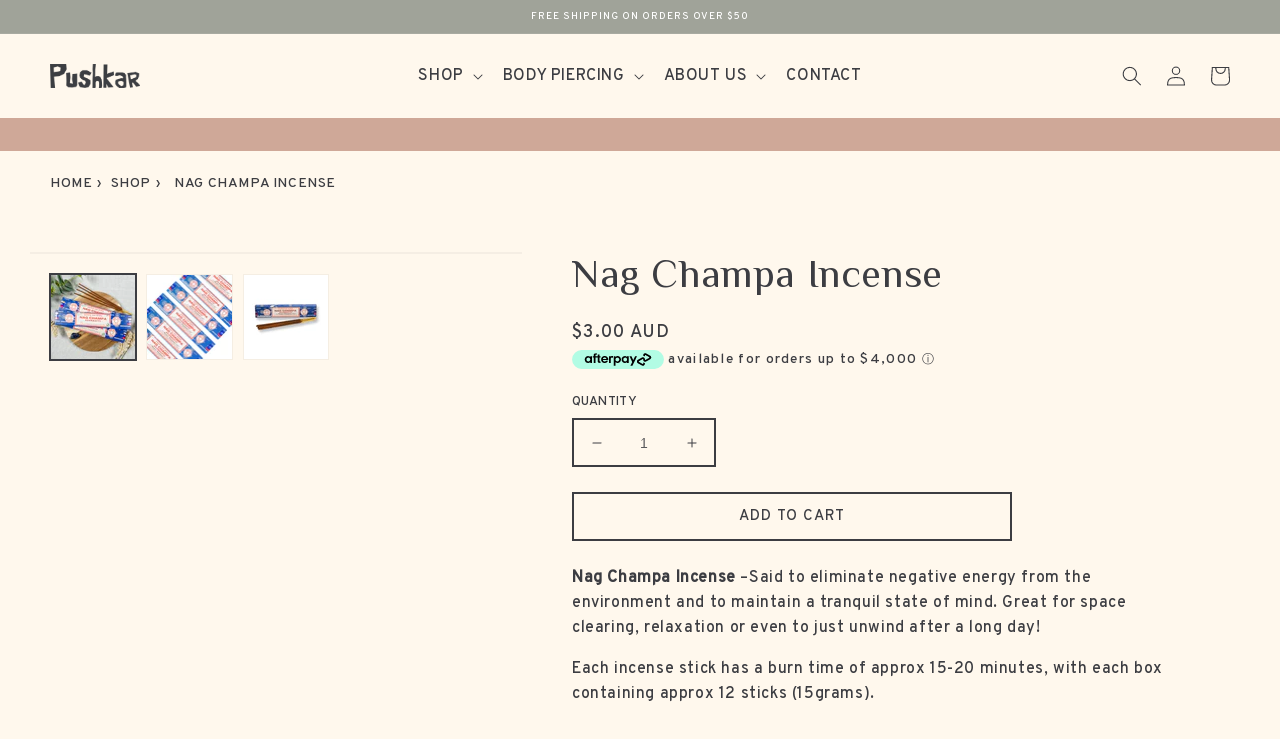

--- FILE ---
content_type: text/html; charset=utf-8
request_url: https://pushkar.com.au/products/nag-champa-incense
body_size: 29702
content:
<!doctype html>
<html class="no-js" lang="en">
  <head>
    <!-- Google tag (gtag.js) -->
    <script async src="https://www.googletagmanager.com/gtag/js?id=G-QJRWZRFFZR"></script>
    <script>
      window.dataLayer = window.dataLayer || [];
      function gtag(){dataLayer.push(arguments);}
      gtag('js', new Date());

      gtag('config', 'G-QJRWZRFFZR');
    </script>
    <meta charset="utf-8">
    <meta http-equiv="X-UA-Compatible" content="IE=edge">
    <meta name="viewport" content="width=device-width,initial-scale=1">
    <meta name="theme-color" content="">
    <link rel="canonical" href="https://pushkar.com.au/products/nag-champa-incense">
    <link rel="preconnect" href="https://cdn.shopify.com" crossorigin><link rel="icon" type="image/png" href="//pushkar.com.au/cdn/shop/files/favicon_a638f866-2b1a-4cb0-b365-99ac3fae3224.png?crop=center&height=32&v=1666842745&width=32"><link rel="preconnect" href="https://fonts.shopifycdn.com" crossorigin><title>
      Nag Champa Incense
 &ndash; Pushkar</title>
    <meta name="google-site-verification" content="NoDRWaDWiNinKnaDk0hHniX8nKig5rOd42upuAN3PfE" />

    
      <meta name="description" content="Nag Champa Incense –Said to eliminate negative energy from the environment and to maintain a tranquil state of mind. Great for space clearing, relaxation or even to just unwind after a long day! Each incense stick has a burn time of approx 15-20 minutes, with each box containing approx 12 sticks (15grams). Caution: Do ">
    

    

<meta property="og:site_name" content="Pushkar">
<meta property="og:url" content="https://pushkar.com.au/products/nag-champa-incense">
<meta property="og:title" content="Nag Champa Incense">
<meta property="og:type" content="product">
<meta property="og:description" content="Nag Champa Incense –Said to eliminate negative energy from the environment and to maintain a tranquil state of mind. Great for space clearing, relaxation or even to just unwind after a long day! Each incense stick has a burn time of approx 15-20 minutes, with each box containing approx 12 sticks (15grams). Caution: Do "><meta property="og:image" content="http://pushkar.com.au/cdn/shop/products/IMG_7260.jpg?v=1677797712">
  <meta property="og:image:secure_url" content="https://pushkar.com.au/cdn/shop/products/IMG_7260.jpg?v=1677797712">
  <meta property="og:image:width" content="3001">
  <meta property="og:image:height" content="3001"><meta property="og:price:amount" content="3.00">
  <meta property="og:price:currency" content="AUD"><meta name="twitter:card" content="summary_large_image">
<meta name="twitter:title" content="Nag Champa Incense">
<meta name="twitter:description" content="Nag Champa Incense –Said to eliminate negative energy from the environment and to maintain a tranquil state of mind. Great for space clearing, relaxation or even to just unwind after a long day! Each incense stick has a burn time of approx 15-20 minutes, with each box containing approx 12 sticks (15grams). Caution: Do ">


    <script src="//pushkar.com.au/cdn/shop/t/1/assets/global.js?v=24850326154503943211660174927" defer="defer"></script>
    <script>window.performance && window.performance.mark && window.performance.mark('shopify.content_for_header.start');</script><meta name="facebook-domain-verification" content="dpo9hy9qlp6yxx34smukoz8ln2rls7">
<meta name="google-site-verification" content="AdDPS7fFJrrA0CUlq7bCmxfKzvaWYmNXXaFo9S0vmPA">
<meta id="shopify-digital-wallet" name="shopify-digital-wallet" content="/65720680695/digital_wallets/dialog">
<meta name="shopify-checkout-api-token" content="cf6e1f86f5f956cfc244c9a0c9566087">
<meta id="in-context-paypal-metadata" data-shop-id="65720680695" data-venmo-supported="false" data-environment="production" data-locale="en_US" data-paypal-v4="true" data-currency="AUD">
<link rel="alternate" type="application/json+oembed" href="https://pushkar.com.au/products/nag-champa-incense.oembed">
<script async="async" src="/checkouts/internal/preloads.js?locale=en-AU"></script>
<link rel="preconnect" href="https://shop.app" crossorigin="anonymous">
<script async="async" src="https://shop.app/checkouts/internal/preloads.js?locale=en-AU&shop_id=65720680695" crossorigin="anonymous"></script>
<script id="apple-pay-shop-capabilities" type="application/json">{"shopId":65720680695,"countryCode":"AU","currencyCode":"AUD","merchantCapabilities":["supports3DS"],"merchantId":"gid:\/\/shopify\/Shop\/65720680695","merchantName":"Pushkar","requiredBillingContactFields":["postalAddress","email","phone"],"requiredShippingContactFields":["postalAddress","email","phone"],"shippingType":"shipping","supportedNetworks":["visa","masterCard","amex","jcb"],"total":{"type":"pending","label":"Pushkar","amount":"1.00"},"shopifyPaymentsEnabled":true,"supportsSubscriptions":true}</script>
<script id="shopify-features" type="application/json">{"accessToken":"cf6e1f86f5f956cfc244c9a0c9566087","betas":["rich-media-storefront-analytics"],"domain":"pushkar.com.au","predictiveSearch":true,"shopId":65720680695,"locale":"en"}</script>
<script>var Shopify = Shopify || {};
Shopify.shop = "pushkar-2022.myshopify.com";
Shopify.locale = "en";
Shopify.currency = {"active":"AUD","rate":"1.0"};
Shopify.country = "AU";
Shopify.theme = {"name":"Pushkar","id":134591316215,"schema_name":"Pushka","schema_version":"0.0.2","theme_store_id":887,"role":"main"};
Shopify.theme.handle = "null";
Shopify.theme.style = {"id":null,"handle":null};
Shopify.cdnHost = "pushkar.com.au/cdn";
Shopify.routes = Shopify.routes || {};
Shopify.routes.root = "/";</script>
<script type="module">!function(o){(o.Shopify=o.Shopify||{}).modules=!0}(window);</script>
<script>!function(o){function n(){var o=[];function n(){o.push(Array.prototype.slice.apply(arguments))}return n.q=o,n}var t=o.Shopify=o.Shopify||{};t.loadFeatures=n(),t.autoloadFeatures=n()}(window);</script>
<script>
  window.ShopifyPay = window.ShopifyPay || {};
  window.ShopifyPay.apiHost = "shop.app\/pay";
  window.ShopifyPay.redirectState = null;
</script>
<script id="shop-js-analytics" type="application/json">{"pageType":"product"}</script>
<script defer="defer" async type="module" src="//pushkar.com.au/cdn/shopifycloud/shop-js/modules/v2/client.init-shop-cart-sync_BdyHc3Nr.en.esm.js"></script>
<script defer="defer" async type="module" src="//pushkar.com.au/cdn/shopifycloud/shop-js/modules/v2/chunk.common_Daul8nwZ.esm.js"></script>
<script type="module">
  await import("//pushkar.com.au/cdn/shopifycloud/shop-js/modules/v2/client.init-shop-cart-sync_BdyHc3Nr.en.esm.js");
await import("//pushkar.com.au/cdn/shopifycloud/shop-js/modules/v2/chunk.common_Daul8nwZ.esm.js");

  window.Shopify.SignInWithShop?.initShopCartSync?.({"fedCMEnabled":true,"windoidEnabled":true});

</script>
<script>
  window.Shopify = window.Shopify || {};
  if (!window.Shopify.featureAssets) window.Shopify.featureAssets = {};
  window.Shopify.featureAssets['shop-js'] = {"shop-cart-sync":["modules/v2/client.shop-cart-sync_QYOiDySF.en.esm.js","modules/v2/chunk.common_Daul8nwZ.esm.js"],"init-fed-cm":["modules/v2/client.init-fed-cm_DchLp9rc.en.esm.js","modules/v2/chunk.common_Daul8nwZ.esm.js"],"shop-button":["modules/v2/client.shop-button_OV7bAJc5.en.esm.js","modules/v2/chunk.common_Daul8nwZ.esm.js"],"init-windoid":["modules/v2/client.init-windoid_DwxFKQ8e.en.esm.js","modules/v2/chunk.common_Daul8nwZ.esm.js"],"shop-cash-offers":["modules/v2/client.shop-cash-offers_DWtL6Bq3.en.esm.js","modules/v2/chunk.common_Daul8nwZ.esm.js","modules/v2/chunk.modal_CQq8HTM6.esm.js"],"shop-toast-manager":["modules/v2/client.shop-toast-manager_CX9r1SjA.en.esm.js","modules/v2/chunk.common_Daul8nwZ.esm.js"],"init-shop-email-lookup-coordinator":["modules/v2/client.init-shop-email-lookup-coordinator_UhKnw74l.en.esm.js","modules/v2/chunk.common_Daul8nwZ.esm.js"],"pay-button":["modules/v2/client.pay-button_DzxNnLDY.en.esm.js","modules/v2/chunk.common_Daul8nwZ.esm.js"],"avatar":["modules/v2/client.avatar_BTnouDA3.en.esm.js"],"init-shop-cart-sync":["modules/v2/client.init-shop-cart-sync_BdyHc3Nr.en.esm.js","modules/v2/chunk.common_Daul8nwZ.esm.js"],"shop-login-button":["modules/v2/client.shop-login-button_D8B466_1.en.esm.js","modules/v2/chunk.common_Daul8nwZ.esm.js","modules/v2/chunk.modal_CQq8HTM6.esm.js"],"init-customer-accounts-sign-up":["modules/v2/client.init-customer-accounts-sign-up_C8fpPm4i.en.esm.js","modules/v2/client.shop-login-button_D8B466_1.en.esm.js","modules/v2/chunk.common_Daul8nwZ.esm.js","modules/v2/chunk.modal_CQq8HTM6.esm.js"],"init-shop-for-new-customer-accounts":["modules/v2/client.init-shop-for-new-customer-accounts_CVTO0Ztu.en.esm.js","modules/v2/client.shop-login-button_D8B466_1.en.esm.js","modules/v2/chunk.common_Daul8nwZ.esm.js","modules/v2/chunk.modal_CQq8HTM6.esm.js"],"init-customer-accounts":["modules/v2/client.init-customer-accounts_dRgKMfrE.en.esm.js","modules/v2/client.shop-login-button_D8B466_1.en.esm.js","modules/v2/chunk.common_Daul8nwZ.esm.js","modules/v2/chunk.modal_CQq8HTM6.esm.js"],"shop-follow-button":["modules/v2/client.shop-follow-button_CkZpjEct.en.esm.js","modules/v2/chunk.common_Daul8nwZ.esm.js","modules/v2/chunk.modal_CQq8HTM6.esm.js"],"lead-capture":["modules/v2/client.lead-capture_BntHBhfp.en.esm.js","modules/v2/chunk.common_Daul8nwZ.esm.js","modules/v2/chunk.modal_CQq8HTM6.esm.js"],"checkout-modal":["modules/v2/client.checkout-modal_CfxcYbTm.en.esm.js","modules/v2/chunk.common_Daul8nwZ.esm.js","modules/v2/chunk.modal_CQq8HTM6.esm.js"],"shop-login":["modules/v2/client.shop-login_Da4GZ2H6.en.esm.js","modules/v2/chunk.common_Daul8nwZ.esm.js","modules/v2/chunk.modal_CQq8HTM6.esm.js"],"payment-terms":["modules/v2/client.payment-terms_MV4M3zvL.en.esm.js","modules/v2/chunk.common_Daul8nwZ.esm.js","modules/v2/chunk.modal_CQq8HTM6.esm.js"]};
</script>
<script>(function() {
  var isLoaded = false;
  function asyncLoad() {
    if (isLoaded) return;
    isLoaded = true;
    var urls = ["https:\/\/cdn.nfcube.com\/1f0d1ff1f05ca101fa5f917bbafc4960.js?shop=pushkar-2022.myshopify.com","https:\/\/cdn.shopify.com\/s\/files\/1\/0657\/2068\/0695\/t\/1\/assets\/pop_65720680695.js?v=1668729407\u0026shop=pushkar-2022.myshopify.com","https:\/\/chimpstatic.com\/mcjs-connected\/js\/users\/76a3250cf862f7f4d16d728ab\/634196ef4bcbfdca0f7840950.js?shop=pushkar-2022.myshopify.com"];
    for (var i = 0; i < urls.length; i++) {
      var s = document.createElement('script');
      s.type = 'text/javascript';
      s.async = true;
      s.src = urls[i];
      var x = document.getElementsByTagName('script')[0];
      x.parentNode.insertBefore(s, x);
    }
  };
  if(window.attachEvent) {
    window.attachEvent('onload', asyncLoad);
  } else {
    window.addEventListener('load', asyncLoad, false);
  }
})();</script>
<script id="__st">var __st={"a":65720680695,"offset":39600,"reqid":"89e17422-c8e5-423a-a479-a6326dc464c5-1768978922","pageurl":"pushkar.com.au\/products\/nag-champa-incense","u":"cfcd4742045c","p":"product","rtyp":"product","rid":7898010583287};</script>
<script>window.ShopifyPaypalV4VisibilityTracking = true;</script>
<script id="captcha-bootstrap">!function(){'use strict';const t='contact',e='account',n='new_comment',o=[[t,t],['blogs',n],['comments',n],[t,'customer']],c=[[e,'customer_login'],[e,'guest_login'],[e,'recover_customer_password'],[e,'create_customer']],r=t=>t.map((([t,e])=>`form[action*='/${t}']:not([data-nocaptcha='true']) input[name='form_type'][value='${e}']`)).join(','),a=t=>()=>t?[...document.querySelectorAll(t)].map((t=>t.form)):[];function s(){const t=[...o],e=r(t);return a(e)}const i='password',u='form_key',d=['recaptcha-v3-token','g-recaptcha-response','h-captcha-response',i],f=()=>{try{return window.sessionStorage}catch{return}},m='__shopify_v',_=t=>t.elements[u];function p(t,e,n=!1){try{const o=window.sessionStorage,c=JSON.parse(o.getItem(e)),{data:r}=function(t){const{data:e,action:n}=t;return t[m]||n?{data:e,action:n}:{data:t,action:n}}(c);for(const[e,n]of Object.entries(r))t.elements[e]&&(t.elements[e].value=n);n&&o.removeItem(e)}catch(o){console.error('form repopulation failed',{error:o})}}const l='form_type',E='cptcha';function T(t){t.dataset[E]=!0}const w=window,h=w.document,L='Shopify',v='ce_forms',y='captcha';let A=!1;((t,e)=>{const n=(g='f06e6c50-85a8-45c8-87d0-21a2b65856fe',I='https://cdn.shopify.com/shopifycloud/storefront-forms-hcaptcha/ce_storefront_forms_captcha_hcaptcha.v1.5.2.iife.js',D={infoText:'Protected by hCaptcha',privacyText:'Privacy',termsText:'Terms'},(t,e,n)=>{const o=w[L][v],c=o.bindForm;if(c)return c(t,g,e,D).then(n);var r;o.q.push([[t,g,e,D],n]),r=I,A||(h.body.append(Object.assign(h.createElement('script'),{id:'captcha-provider',async:!0,src:r})),A=!0)});var g,I,D;w[L]=w[L]||{},w[L][v]=w[L][v]||{},w[L][v].q=[],w[L][y]=w[L][y]||{},w[L][y].protect=function(t,e){n(t,void 0,e),T(t)},Object.freeze(w[L][y]),function(t,e,n,w,h,L){const[v,y,A,g]=function(t,e,n){const i=e?o:[],u=t?c:[],d=[...i,...u],f=r(d),m=r(i),_=r(d.filter((([t,e])=>n.includes(e))));return[a(f),a(m),a(_),s()]}(w,h,L),I=t=>{const e=t.target;return e instanceof HTMLFormElement?e:e&&e.form},D=t=>v().includes(t);t.addEventListener('submit',(t=>{const e=I(t);if(!e)return;const n=D(e)&&!e.dataset.hcaptchaBound&&!e.dataset.recaptchaBound,o=_(e),c=g().includes(e)&&(!o||!o.value);(n||c)&&t.preventDefault(),c&&!n&&(function(t){try{if(!f())return;!function(t){const e=f();if(!e)return;const n=_(t);if(!n)return;const o=n.value;o&&e.removeItem(o)}(t);const e=Array.from(Array(32),(()=>Math.random().toString(36)[2])).join('');!function(t,e){_(t)||t.append(Object.assign(document.createElement('input'),{type:'hidden',name:u})),t.elements[u].value=e}(t,e),function(t,e){const n=f();if(!n)return;const o=[...t.querySelectorAll(`input[type='${i}']`)].map((({name:t})=>t)),c=[...d,...o],r={};for(const[a,s]of new FormData(t).entries())c.includes(a)||(r[a]=s);n.setItem(e,JSON.stringify({[m]:1,action:t.action,data:r}))}(t,e)}catch(e){console.error('failed to persist form',e)}}(e),e.submit())}));const S=(t,e)=>{t&&!t.dataset[E]&&(n(t,e.some((e=>e===t))),T(t))};for(const o of['focusin','change'])t.addEventListener(o,(t=>{const e=I(t);D(e)&&S(e,y())}));const B=e.get('form_key'),M=e.get(l),P=B&&M;t.addEventListener('DOMContentLoaded',(()=>{const t=y();if(P)for(const e of t)e.elements[l].value===M&&p(e,B);[...new Set([...A(),...v().filter((t=>'true'===t.dataset.shopifyCaptcha))])].forEach((e=>S(e,t)))}))}(h,new URLSearchParams(w.location.search),n,t,e,['guest_login'])})(!0,!0)}();</script>
<script integrity="sha256-4kQ18oKyAcykRKYeNunJcIwy7WH5gtpwJnB7kiuLZ1E=" data-source-attribution="shopify.loadfeatures" defer="defer" src="//pushkar.com.au/cdn/shopifycloud/storefront/assets/storefront/load_feature-a0a9edcb.js" crossorigin="anonymous"></script>
<script crossorigin="anonymous" defer="defer" src="//pushkar.com.au/cdn/shopifycloud/storefront/assets/shopify_pay/storefront-65b4c6d7.js?v=20250812"></script>
<script data-source-attribution="shopify.dynamic_checkout.dynamic.init">var Shopify=Shopify||{};Shopify.PaymentButton=Shopify.PaymentButton||{isStorefrontPortableWallets:!0,init:function(){window.Shopify.PaymentButton.init=function(){};var t=document.createElement("script");t.src="https://pushkar.com.au/cdn/shopifycloud/portable-wallets/latest/portable-wallets.en.js",t.type="module",document.head.appendChild(t)}};
</script>
<script data-source-attribution="shopify.dynamic_checkout.buyer_consent">
  function portableWalletsHideBuyerConsent(e){var t=document.getElementById("shopify-buyer-consent"),n=document.getElementById("shopify-subscription-policy-button");t&&n&&(t.classList.add("hidden"),t.setAttribute("aria-hidden","true"),n.removeEventListener("click",e))}function portableWalletsShowBuyerConsent(e){var t=document.getElementById("shopify-buyer-consent"),n=document.getElementById("shopify-subscription-policy-button");t&&n&&(t.classList.remove("hidden"),t.removeAttribute("aria-hidden"),n.addEventListener("click",e))}window.Shopify?.PaymentButton&&(window.Shopify.PaymentButton.hideBuyerConsent=portableWalletsHideBuyerConsent,window.Shopify.PaymentButton.showBuyerConsent=portableWalletsShowBuyerConsent);
</script>
<script data-source-attribution="shopify.dynamic_checkout.cart.bootstrap">document.addEventListener("DOMContentLoaded",(function(){function t(){return document.querySelector("shopify-accelerated-checkout-cart, shopify-accelerated-checkout")}if(t())Shopify.PaymentButton.init();else{new MutationObserver((function(e,n){t()&&(Shopify.PaymentButton.init(),n.disconnect())})).observe(document.body,{childList:!0,subtree:!0})}}));
</script>
<link id="shopify-accelerated-checkout-styles" rel="stylesheet" media="screen" href="https://pushkar.com.au/cdn/shopifycloud/portable-wallets/latest/accelerated-checkout-backwards-compat.css" crossorigin="anonymous">
<style id="shopify-accelerated-checkout-cart">
        #shopify-buyer-consent {
  margin-top: 1em;
  display: inline-block;
  width: 100%;
}

#shopify-buyer-consent.hidden {
  display: none;
}

#shopify-subscription-policy-button {
  background: none;
  border: none;
  padding: 0;
  text-decoration: underline;
  font-size: inherit;
  cursor: pointer;
}

#shopify-subscription-policy-button::before {
  box-shadow: none;
}

      </style>
<script id="sections-script" data-sections="product-recommendations,header,footer" defer="defer" src="//pushkar.com.au/cdn/shop/t/1/compiled_assets/scripts.js?v=1857"></script>
<script>window.performance && window.performance.mark && window.performance.mark('shopify.content_for_header.end');</script>


    <style data-shopify>
      @font-face {
  font-family: Assistant;
  font-weight: 400;
  font-style: normal;
  font-display: swap;
  src: url("//pushkar.com.au/cdn/fonts/assistant/assistant_n4.9120912a469cad1cc292572851508ca49d12e768.woff2") format("woff2"),
       url("//pushkar.com.au/cdn/fonts/assistant/assistant_n4.6e9875ce64e0fefcd3f4446b7ec9036b3ddd2985.woff") format("woff");
}

      @font-face {
  font-family: Assistant;
  font-weight: 700;
  font-style: normal;
  font-display: swap;
  src: url("//pushkar.com.au/cdn/fonts/assistant/assistant_n7.bf44452348ec8b8efa3aa3068825305886b1c83c.woff2") format("woff2"),
       url("//pushkar.com.au/cdn/fonts/assistant/assistant_n7.0c887fee83f6b3bda822f1150b912c72da0f7b64.woff") format("woff");
}

      
      
      @font-face {
  font-family: Assistant;
  font-weight: 400;
  font-style: normal;
  font-display: swap;
  src: url("//pushkar.com.au/cdn/fonts/assistant/assistant_n4.9120912a469cad1cc292572851508ca49d12e768.woff2") format("woff2"),
       url("//pushkar.com.au/cdn/fonts/assistant/assistant_n4.6e9875ce64e0fefcd3f4446b7ec9036b3ddd2985.woff") format("woff");
}


      :root {
        --font-body-family: 'Overpass', sans-serif;
        --font-body-style: normal;
        --font-body-weight: 400;
        --font-body-weight-bold: 700;

        --font-heading-family: 'El Messiri', sans-serif;
        --font-heading-style: normal;
        --font-heading-weight: 400;

        --font-body-scale: 1.0;
        --font-heading-scale: 1.0;

        --color-base-text: 60, 61, 66;
        --color-shadow: 60, 61, 66;
        --color-base-background-1: 255, 248, 237;
        --color-base-background-2: 243, 243, 243;
        --color-base-solid-button-labels: 255, 255, 255;
        --color-base-outline-button-labels: 60, 61, 66;
        --color-base-accent-1: 160, 163, 153;
        --color-base-accent-2: 163, 93, 70;
        --payment-terms-background-color: #fff8ed;

        --gradient-base-background-1: #fff8ed;
        --gradient-base-background-2: #f3f3f3;
        --gradient-base-accent-1: #a0a399;
        --gradient-base-accent-2: #a35d46;

        --media-padding: px;
        --media-border-opacity: 0.05;
        --media-border-width: 1px;
        --media-radius: 0px;
        --media-shadow-opacity: 0.0;
        --media-shadow-horizontal-offset: 0px;
        --media-shadow-vertical-offset: -34px;
        --media-shadow-blur-radius: 5px;
        --media-shadow-visible: 0;

        --page-width: 160rem;
        --page-width-margin: 0rem;

        --card-image-padding: 0.0rem;
        --card-corner-radius: 0.0rem;
        --card-text-alignment: center;
        --card-border-width: 0.0rem;
        --card-border-opacity: 1.0;
        --card-shadow-opacity: 0.0;
        --card-shadow-visible: 0;
        --card-shadow-horizontal-offset: 0.0rem;
        --card-shadow-vertical-offset: 0.0rem;
        --card-shadow-blur-radius: 0.5rem;

        --badge-corner-radius: 4.0rem;

        --popup-border-width: 1px;
        --popup-border-opacity: 0.1;
        --popup-corner-radius: 0px;
        --popup-shadow-opacity: 0.0;
        --popup-shadow-horizontal-offset: 0px;
        --popup-shadow-vertical-offset: 4px;
        --popup-shadow-blur-radius: 5px;

        --drawer-border-width: 1px;
        --drawer-border-opacity: 0.1;
        --drawer-shadow-opacity: 0.0;
        --drawer-shadow-horizontal-offset: 0px;
        --drawer-shadow-vertical-offset: 4px;
        --drawer-shadow-blur-radius: 5px;

        --spacing-sections-desktop: 40px;
        --spacing-sections-mobile: 28px;

        --grid-desktop-vertical-spacing: 40px;
        --grid-desktop-horizontal-spacing: 40px;
        --grid-mobile-vertical-spacing: 20px;
        --grid-mobile-horizontal-spacing: 20px;

        --text-boxes-border-opacity: 0.1;
        --text-boxes-border-width: 0px;
        --text-boxes-radius: 0px;
        --text-boxes-shadow-opacity: 0.0;
        --text-boxes-shadow-visible: 0;
        --text-boxes-shadow-horizontal-offset: 0px;
        --text-boxes-shadow-vertical-offset: 4px;
        --text-boxes-shadow-blur-radius: 5px;

        --buttons-radius: 0px;
        --buttons-radius-outset: 0px;
        --buttons-border-width: 2px;
        --buttons-border-opacity: 1.0;
        --buttons-shadow-opacity: 0.0;
        --buttons-shadow-visible: 0;
        --buttons-shadow-horizontal-offset: 0px;
        --buttons-shadow-vertical-offset: 4px;
        --buttons-shadow-blur-radius: 5px;
        --buttons-border-offset: 0px;

        --inputs-radius: 0px;
        --inputs-border-width: 2px;
        --inputs-border-opacity: 1.0;
        --inputs-shadow-opacity: 0.0;
        --inputs-shadow-horizontal-offset: 0px;
        --inputs-margin-offset: 0px;
        --inputs-shadow-vertical-offset: 4px;
        --inputs-shadow-blur-radius: 5px;
        --inputs-radius-outset: 0px;

        --variant-pills-radius: 0px;
        --variant-pills-border-width: 2px;
        --variant-pills-border-opacity: 1.0;
        --variant-pills-shadow-opacity: 0.0;
        --variant-pills-shadow-horizontal-offset: 0px;
        --variant-pills-shadow-vertical-offset: 4px;
        --variant-pills-shadow-blur-radius: 5px;
      }

      *,
      *::before,
      *::after {
        box-sizing: inherit;
      }

      html {
        box-sizing: border-box;
        font-size: calc(var(--font-body-scale) * 62.5%);
        height: 100%;
      }

      body {
        display: grid;
        grid-template-rows: auto auto 1fr auto;
        grid-template-columns: 100%;
        min-height: 100%;
        margin: 0;
        font-size: 1.5rem;
        letter-spacing: 0.06rem;
        line-height: calc(1 + 0.8 / var(--font-body-scale));
        font-family: var(--font-body-family);
        font-style: var(--font-body-style);
        font-weight: var(--font-body-weight);
      }

      @media screen and (min-width: 750px) {
        body {
          font-size: 1.6rem;
        }
      }
    </style>

    <link href="//pushkar.com.au/cdn/shop/t/1/assets/base.css?v=36264531213116505531660885078" rel="stylesheet" type="text/css" media="all" />
    <link href="//pushkar.com.au/cdn/shop/t/1/assets/custom.css?v=31868561448684157341670972514" rel="stylesheet" type="text/css" media="all" />
<link rel="preload" as="font" href="//pushkar.com.au/cdn/fonts/assistant/assistant_n4.9120912a469cad1cc292572851508ca49d12e768.woff2" type="font/woff2" crossorigin><link rel="preload" as="font" href="//pushkar.com.au/cdn/fonts/assistant/assistant_n4.9120912a469cad1cc292572851508ca49d12e768.woff2" type="font/woff2" crossorigin><link rel="stylesheet" href="//pushkar.com.au/cdn/shop/t/1/assets/component-predictive-search.css?v=165644661289088488651660174922" media="print" onload="this.media='all'"><script>document.documentElement.className = document.documentElement.className.replace('no-js', 'js');
    if (Shopify.designMode) {
      document.documentElement.classList.add('shopify-design-mode');
    }
    </script>
  
<script src="https://cdn.shopify.com/extensions/1aff304a-11ec-47a0-aee1-7f4ae56792d4/tydal-popups-email-pop-ups-4/assets/pop-app-embed.js" type="text/javascript" defer="defer"></script>
<link href="https://monorail-edge.shopifysvc.com" rel="dns-prefetch">
<script>(function(){if ("sendBeacon" in navigator && "performance" in window) {try {var session_token_from_headers = performance.getEntriesByType('navigation')[0].serverTiming.find(x => x.name == '_s').description;} catch {var session_token_from_headers = undefined;}var session_cookie_matches = document.cookie.match(/_shopify_s=([^;]*)/);var session_token_from_cookie = session_cookie_matches && session_cookie_matches.length === 2 ? session_cookie_matches[1] : "";var session_token = session_token_from_headers || session_token_from_cookie || "";function handle_abandonment_event(e) {var entries = performance.getEntries().filter(function(entry) {return /monorail-edge.shopifysvc.com/.test(entry.name);});if (!window.abandonment_tracked && entries.length === 0) {window.abandonment_tracked = true;var currentMs = Date.now();var navigation_start = performance.timing.navigationStart;var payload = {shop_id: 65720680695,url: window.location.href,navigation_start,duration: currentMs - navigation_start,session_token,page_type: "product"};window.navigator.sendBeacon("https://monorail-edge.shopifysvc.com/v1/produce", JSON.stringify({schema_id: "online_store_buyer_site_abandonment/1.1",payload: payload,metadata: {event_created_at_ms: currentMs,event_sent_at_ms: currentMs}}));}}window.addEventListener('pagehide', handle_abandonment_event);}}());</script>
<script id="web-pixels-manager-setup">(function e(e,d,r,n,o){if(void 0===o&&(o={}),!Boolean(null===(a=null===(i=window.Shopify)||void 0===i?void 0:i.analytics)||void 0===a?void 0:a.replayQueue)){var i,a;window.Shopify=window.Shopify||{};var t=window.Shopify;t.analytics=t.analytics||{};var s=t.analytics;s.replayQueue=[],s.publish=function(e,d,r){return s.replayQueue.push([e,d,r]),!0};try{self.performance.mark("wpm:start")}catch(e){}var l=function(){var e={modern:/Edge?\/(1{2}[4-9]|1[2-9]\d|[2-9]\d{2}|\d{4,})\.\d+(\.\d+|)|Firefox\/(1{2}[4-9]|1[2-9]\d|[2-9]\d{2}|\d{4,})\.\d+(\.\d+|)|Chrom(ium|e)\/(9{2}|\d{3,})\.\d+(\.\d+|)|(Maci|X1{2}).+ Version\/(15\.\d+|(1[6-9]|[2-9]\d|\d{3,})\.\d+)([,.]\d+|)( \(\w+\)|)( Mobile\/\w+|) Safari\/|Chrome.+OPR\/(9{2}|\d{3,})\.\d+\.\d+|(CPU[ +]OS|iPhone[ +]OS|CPU[ +]iPhone|CPU IPhone OS|CPU iPad OS)[ +]+(15[._]\d+|(1[6-9]|[2-9]\d|\d{3,})[._]\d+)([._]\d+|)|Android:?[ /-](13[3-9]|1[4-9]\d|[2-9]\d{2}|\d{4,})(\.\d+|)(\.\d+|)|Android.+Firefox\/(13[5-9]|1[4-9]\d|[2-9]\d{2}|\d{4,})\.\d+(\.\d+|)|Android.+Chrom(ium|e)\/(13[3-9]|1[4-9]\d|[2-9]\d{2}|\d{4,})\.\d+(\.\d+|)|SamsungBrowser\/([2-9]\d|\d{3,})\.\d+/,legacy:/Edge?\/(1[6-9]|[2-9]\d|\d{3,})\.\d+(\.\d+|)|Firefox\/(5[4-9]|[6-9]\d|\d{3,})\.\d+(\.\d+|)|Chrom(ium|e)\/(5[1-9]|[6-9]\d|\d{3,})\.\d+(\.\d+|)([\d.]+$|.*Safari\/(?![\d.]+ Edge\/[\d.]+$))|(Maci|X1{2}).+ Version\/(10\.\d+|(1[1-9]|[2-9]\d|\d{3,})\.\d+)([,.]\d+|)( \(\w+\)|)( Mobile\/\w+|) Safari\/|Chrome.+OPR\/(3[89]|[4-9]\d|\d{3,})\.\d+\.\d+|(CPU[ +]OS|iPhone[ +]OS|CPU[ +]iPhone|CPU IPhone OS|CPU iPad OS)[ +]+(10[._]\d+|(1[1-9]|[2-9]\d|\d{3,})[._]\d+)([._]\d+|)|Android:?[ /-](13[3-9]|1[4-9]\d|[2-9]\d{2}|\d{4,})(\.\d+|)(\.\d+|)|Mobile Safari.+OPR\/([89]\d|\d{3,})\.\d+\.\d+|Android.+Firefox\/(13[5-9]|1[4-9]\d|[2-9]\d{2}|\d{4,})\.\d+(\.\d+|)|Android.+Chrom(ium|e)\/(13[3-9]|1[4-9]\d|[2-9]\d{2}|\d{4,})\.\d+(\.\d+|)|Android.+(UC? ?Browser|UCWEB|U3)[ /]?(15\.([5-9]|\d{2,})|(1[6-9]|[2-9]\d|\d{3,})\.\d+)\.\d+|SamsungBrowser\/(5\.\d+|([6-9]|\d{2,})\.\d+)|Android.+MQ{2}Browser\/(14(\.(9|\d{2,})|)|(1[5-9]|[2-9]\d|\d{3,})(\.\d+|))(\.\d+|)|K[Aa][Ii]OS\/(3\.\d+|([4-9]|\d{2,})\.\d+)(\.\d+|)/},d=e.modern,r=e.legacy,n=navigator.userAgent;return n.match(d)?"modern":n.match(r)?"legacy":"unknown"}(),u="modern"===l?"modern":"legacy",c=(null!=n?n:{modern:"",legacy:""})[u],f=function(e){return[e.baseUrl,"/wpm","/b",e.hashVersion,"modern"===e.buildTarget?"m":"l",".js"].join("")}({baseUrl:d,hashVersion:r,buildTarget:u}),m=function(e){var d=e.version,r=e.bundleTarget,n=e.surface,o=e.pageUrl,i=e.monorailEndpoint;return{emit:function(e){var a=e.status,t=e.errorMsg,s=(new Date).getTime(),l=JSON.stringify({metadata:{event_sent_at_ms:s},events:[{schema_id:"web_pixels_manager_load/3.1",payload:{version:d,bundle_target:r,page_url:o,status:a,surface:n,error_msg:t},metadata:{event_created_at_ms:s}}]});if(!i)return console&&console.warn&&console.warn("[Web Pixels Manager] No Monorail endpoint provided, skipping logging."),!1;try{return self.navigator.sendBeacon.bind(self.navigator)(i,l)}catch(e){}var u=new XMLHttpRequest;try{return u.open("POST",i,!0),u.setRequestHeader("Content-Type","text/plain"),u.send(l),!0}catch(e){return console&&console.warn&&console.warn("[Web Pixels Manager] Got an unhandled error while logging to Monorail."),!1}}}}({version:r,bundleTarget:l,surface:e.surface,pageUrl:self.location.href,monorailEndpoint:e.monorailEndpoint});try{o.browserTarget=l,function(e){var d=e.src,r=e.async,n=void 0===r||r,o=e.onload,i=e.onerror,a=e.sri,t=e.scriptDataAttributes,s=void 0===t?{}:t,l=document.createElement("script"),u=document.querySelector("head"),c=document.querySelector("body");if(l.async=n,l.src=d,a&&(l.integrity=a,l.crossOrigin="anonymous"),s)for(var f in s)if(Object.prototype.hasOwnProperty.call(s,f))try{l.dataset[f]=s[f]}catch(e){}if(o&&l.addEventListener("load",o),i&&l.addEventListener("error",i),u)u.appendChild(l);else{if(!c)throw new Error("Did not find a head or body element to append the script");c.appendChild(l)}}({src:f,async:!0,onload:function(){if(!function(){var e,d;return Boolean(null===(d=null===(e=window.Shopify)||void 0===e?void 0:e.analytics)||void 0===d?void 0:d.initialized)}()){var d=window.webPixelsManager.init(e)||void 0;if(d){var r=window.Shopify.analytics;r.replayQueue.forEach((function(e){var r=e[0],n=e[1],o=e[2];d.publishCustomEvent(r,n,o)})),r.replayQueue=[],r.publish=d.publishCustomEvent,r.visitor=d.visitor,r.initialized=!0}}},onerror:function(){return m.emit({status:"failed",errorMsg:"".concat(f," has failed to load")})},sri:function(e){var d=/^sha384-[A-Za-z0-9+/=]+$/;return"string"==typeof e&&d.test(e)}(c)?c:"",scriptDataAttributes:o}),m.emit({status:"loading"})}catch(e){m.emit({status:"failed",errorMsg:(null==e?void 0:e.message)||"Unknown error"})}}})({shopId: 65720680695,storefrontBaseUrl: "https://pushkar.com.au",extensionsBaseUrl: "https://extensions.shopifycdn.com/cdn/shopifycloud/web-pixels-manager",monorailEndpoint: "https://monorail-edge.shopifysvc.com/unstable/produce_batch",surface: "storefront-renderer",enabledBetaFlags: ["2dca8a86"],webPixelsConfigList: [{"id":"470647031","configuration":"{\"config\":\"{\\\"pixel_id\\\":\\\"G-WPJZ6EF8ZM\\\",\\\"target_country\\\":\\\"AU\\\",\\\"gtag_events\\\":[{\\\"type\\\":\\\"begin_checkout\\\",\\\"action_label\\\":\\\"G-WPJZ6EF8ZM\\\"},{\\\"type\\\":\\\"search\\\",\\\"action_label\\\":\\\"G-WPJZ6EF8ZM\\\"},{\\\"type\\\":\\\"view_item\\\",\\\"action_label\\\":[\\\"G-WPJZ6EF8ZM\\\",\\\"MC-1SB0XF62H3\\\"]},{\\\"type\\\":\\\"purchase\\\",\\\"action_label\\\":[\\\"G-WPJZ6EF8ZM\\\",\\\"MC-1SB0XF62H3\\\"]},{\\\"type\\\":\\\"page_view\\\",\\\"action_label\\\":[\\\"G-WPJZ6EF8ZM\\\",\\\"MC-1SB0XF62H3\\\"]},{\\\"type\\\":\\\"add_payment_info\\\",\\\"action_label\\\":\\\"G-WPJZ6EF8ZM\\\"},{\\\"type\\\":\\\"add_to_cart\\\",\\\"action_label\\\":\\\"G-WPJZ6EF8ZM\\\"}],\\\"enable_monitoring_mode\\\":false}\"}","eventPayloadVersion":"v1","runtimeContext":"OPEN","scriptVersion":"b2a88bafab3e21179ed38636efcd8a93","type":"APP","apiClientId":1780363,"privacyPurposes":[],"dataSharingAdjustments":{"protectedCustomerApprovalScopes":["read_customer_address","read_customer_email","read_customer_name","read_customer_personal_data","read_customer_phone"]}},{"id":"174129399","configuration":"{\"pixel_id\":\"424067145801131\",\"pixel_type\":\"facebook_pixel\",\"metaapp_system_user_token\":\"-\"}","eventPayloadVersion":"v1","runtimeContext":"OPEN","scriptVersion":"ca16bc87fe92b6042fbaa3acc2fbdaa6","type":"APP","apiClientId":2329312,"privacyPurposes":["ANALYTICS","MARKETING","SALE_OF_DATA"],"dataSharingAdjustments":{"protectedCustomerApprovalScopes":["read_customer_address","read_customer_email","read_customer_name","read_customer_personal_data","read_customer_phone"]}},{"id":"79954167","configuration":"{\"tagID\":\"2613238965169\"}","eventPayloadVersion":"v1","runtimeContext":"STRICT","scriptVersion":"18031546ee651571ed29edbe71a3550b","type":"APP","apiClientId":3009811,"privacyPurposes":["ANALYTICS","MARKETING","SALE_OF_DATA"],"dataSharingAdjustments":{"protectedCustomerApprovalScopes":["read_customer_address","read_customer_email","read_customer_name","read_customer_personal_data","read_customer_phone"]}},{"id":"shopify-app-pixel","configuration":"{}","eventPayloadVersion":"v1","runtimeContext":"STRICT","scriptVersion":"0450","apiClientId":"shopify-pixel","type":"APP","privacyPurposes":["ANALYTICS","MARKETING"]},{"id":"shopify-custom-pixel","eventPayloadVersion":"v1","runtimeContext":"LAX","scriptVersion":"0450","apiClientId":"shopify-pixel","type":"CUSTOM","privacyPurposes":["ANALYTICS","MARKETING"]}],isMerchantRequest: false,initData: {"shop":{"name":"Pushkar","paymentSettings":{"currencyCode":"AUD"},"myshopifyDomain":"pushkar-2022.myshopify.com","countryCode":"AU","storefrontUrl":"https:\/\/pushkar.com.au"},"customer":null,"cart":null,"checkout":null,"productVariants":[{"price":{"amount":3.0,"currencyCode":"AUD"},"product":{"title":"Nag Champa Incense","vendor":"Pushkar","id":"7898010583287","untranslatedTitle":"Nag Champa Incense","url":"\/products\/nag-champa-incense","type":"Satya"},"id":"43769681150199","image":{"src":"\/\/pushkar.com.au\/cdn\/shop\/products\/IMG_7260.jpg?v=1677797712"},"sku":"","title":"Default Title","untranslatedTitle":"Default Title"}],"purchasingCompany":null},},"https://pushkar.com.au/cdn","fcfee988w5aeb613cpc8e4bc33m6693e112",{"modern":"","legacy":""},{"shopId":"65720680695","storefrontBaseUrl":"https:\/\/pushkar.com.au","extensionBaseUrl":"https:\/\/extensions.shopifycdn.com\/cdn\/shopifycloud\/web-pixels-manager","surface":"storefront-renderer","enabledBetaFlags":"[\"2dca8a86\"]","isMerchantRequest":"false","hashVersion":"fcfee988w5aeb613cpc8e4bc33m6693e112","publish":"custom","events":"[[\"page_viewed\",{}],[\"product_viewed\",{\"productVariant\":{\"price\":{\"amount\":3.0,\"currencyCode\":\"AUD\"},\"product\":{\"title\":\"Nag Champa Incense\",\"vendor\":\"Pushkar\",\"id\":\"7898010583287\",\"untranslatedTitle\":\"Nag Champa Incense\",\"url\":\"\/products\/nag-champa-incense\",\"type\":\"Satya\"},\"id\":\"43769681150199\",\"image\":{\"src\":\"\/\/pushkar.com.au\/cdn\/shop\/products\/IMG_7260.jpg?v=1677797712\"},\"sku\":\"\",\"title\":\"Default Title\",\"untranslatedTitle\":\"Default Title\"}}]]"});</script><script>
  window.ShopifyAnalytics = window.ShopifyAnalytics || {};
  window.ShopifyAnalytics.meta = window.ShopifyAnalytics.meta || {};
  window.ShopifyAnalytics.meta.currency = 'AUD';
  var meta = {"product":{"id":7898010583287,"gid":"gid:\/\/shopify\/Product\/7898010583287","vendor":"Pushkar","type":"Satya","handle":"nag-champa-incense","variants":[{"id":43769681150199,"price":300,"name":"Nag Champa Incense","public_title":null,"sku":""}],"remote":false},"page":{"pageType":"product","resourceType":"product","resourceId":7898010583287,"requestId":"89e17422-c8e5-423a-a479-a6326dc464c5-1768978922"}};
  for (var attr in meta) {
    window.ShopifyAnalytics.meta[attr] = meta[attr];
  }
</script>
<script class="analytics">
  (function () {
    var customDocumentWrite = function(content) {
      var jquery = null;

      if (window.jQuery) {
        jquery = window.jQuery;
      } else if (window.Checkout && window.Checkout.$) {
        jquery = window.Checkout.$;
      }

      if (jquery) {
        jquery('body').append(content);
      }
    };

    var hasLoggedConversion = function(token) {
      if (token) {
        return document.cookie.indexOf('loggedConversion=' + token) !== -1;
      }
      return false;
    }

    var setCookieIfConversion = function(token) {
      if (token) {
        var twoMonthsFromNow = new Date(Date.now());
        twoMonthsFromNow.setMonth(twoMonthsFromNow.getMonth() + 2);

        document.cookie = 'loggedConversion=' + token + '; expires=' + twoMonthsFromNow;
      }
    }

    var trekkie = window.ShopifyAnalytics.lib = window.trekkie = window.trekkie || [];
    if (trekkie.integrations) {
      return;
    }
    trekkie.methods = [
      'identify',
      'page',
      'ready',
      'track',
      'trackForm',
      'trackLink'
    ];
    trekkie.factory = function(method) {
      return function() {
        var args = Array.prototype.slice.call(arguments);
        args.unshift(method);
        trekkie.push(args);
        return trekkie;
      };
    };
    for (var i = 0; i < trekkie.methods.length; i++) {
      var key = trekkie.methods[i];
      trekkie[key] = trekkie.factory(key);
    }
    trekkie.load = function(config) {
      trekkie.config = config || {};
      trekkie.config.initialDocumentCookie = document.cookie;
      var first = document.getElementsByTagName('script')[0];
      var script = document.createElement('script');
      script.type = 'text/javascript';
      script.onerror = function(e) {
        var scriptFallback = document.createElement('script');
        scriptFallback.type = 'text/javascript';
        scriptFallback.onerror = function(error) {
                var Monorail = {
      produce: function produce(monorailDomain, schemaId, payload) {
        var currentMs = new Date().getTime();
        var event = {
          schema_id: schemaId,
          payload: payload,
          metadata: {
            event_created_at_ms: currentMs,
            event_sent_at_ms: currentMs
          }
        };
        return Monorail.sendRequest("https://" + monorailDomain + "/v1/produce", JSON.stringify(event));
      },
      sendRequest: function sendRequest(endpointUrl, payload) {
        // Try the sendBeacon API
        if (window && window.navigator && typeof window.navigator.sendBeacon === 'function' && typeof window.Blob === 'function' && !Monorail.isIos12()) {
          var blobData = new window.Blob([payload], {
            type: 'text/plain'
          });

          if (window.navigator.sendBeacon(endpointUrl, blobData)) {
            return true;
          } // sendBeacon was not successful

        } // XHR beacon

        var xhr = new XMLHttpRequest();

        try {
          xhr.open('POST', endpointUrl);
          xhr.setRequestHeader('Content-Type', 'text/plain');
          xhr.send(payload);
        } catch (e) {
          console.log(e);
        }

        return false;
      },
      isIos12: function isIos12() {
        return window.navigator.userAgent.lastIndexOf('iPhone; CPU iPhone OS 12_') !== -1 || window.navigator.userAgent.lastIndexOf('iPad; CPU OS 12_') !== -1;
      }
    };
    Monorail.produce('monorail-edge.shopifysvc.com',
      'trekkie_storefront_load_errors/1.1',
      {shop_id: 65720680695,
      theme_id: 134591316215,
      app_name: "storefront",
      context_url: window.location.href,
      source_url: "//pushkar.com.au/cdn/s/trekkie.storefront.cd680fe47e6c39ca5d5df5f0a32d569bc48c0f27.min.js"});

        };
        scriptFallback.async = true;
        scriptFallback.src = '//pushkar.com.au/cdn/s/trekkie.storefront.cd680fe47e6c39ca5d5df5f0a32d569bc48c0f27.min.js';
        first.parentNode.insertBefore(scriptFallback, first);
      };
      script.async = true;
      script.src = '//pushkar.com.au/cdn/s/trekkie.storefront.cd680fe47e6c39ca5d5df5f0a32d569bc48c0f27.min.js';
      first.parentNode.insertBefore(script, first);
    };
    trekkie.load(
      {"Trekkie":{"appName":"storefront","development":false,"defaultAttributes":{"shopId":65720680695,"isMerchantRequest":null,"themeId":134591316215,"themeCityHash":"8847012159555920331","contentLanguage":"en","currency":"AUD","eventMetadataId":"47222bb6-f398-438b-9a95-f160782b3aa0"},"isServerSideCookieWritingEnabled":true,"monorailRegion":"shop_domain","enabledBetaFlags":["65f19447"]},"Session Attribution":{},"S2S":{"facebookCapiEnabled":true,"source":"trekkie-storefront-renderer","apiClientId":580111}}
    );

    var loaded = false;
    trekkie.ready(function() {
      if (loaded) return;
      loaded = true;

      window.ShopifyAnalytics.lib = window.trekkie;

      var originalDocumentWrite = document.write;
      document.write = customDocumentWrite;
      try { window.ShopifyAnalytics.merchantGoogleAnalytics.call(this); } catch(error) {};
      document.write = originalDocumentWrite;

      window.ShopifyAnalytics.lib.page(null,{"pageType":"product","resourceType":"product","resourceId":7898010583287,"requestId":"89e17422-c8e5-423a-a479-a6326dc464c5-1768978922","shopifyEmitted":true});

      var match = window.location.pathname.match(/checkouts\/(.+)\/(thank_you|post_purchase)/)
      var token = match? match[1]: undefined;
      if (!hasLoggedConversion(token)) {
        setCookieIfConversion(token);
        window.ShopifyAnalytics.lib.track("Viewed Product",{"currency":"AUD","variantId":43769681150199,"productId":7898010583287,"productGid":"gid:\/\/shopify\/Product\/7898010583287","name":"Nag Champa Incense","price":"3.00","sku":"","brand":"Pushkar","variant":null,"category":"Satya","nonInteraction":true,"remote":false},undefined,undefined,{"shopifyEmitted":true});
      window.ShopifyAnalytics.lib.track("monorail:\/\/trekkie_storefront_viewed_product\/1.1",{"currency":"AUD","variantId":43769681150199,"productId":7898010583287,"productGid":"gid:\/\/shopify\/Product\/7898010583287","name":"Nag Champa Incense","price":"3.00","sku":"","brand":"Pushkar","variant":null,"category":"Satya","nonInteraction":true,"remote":false,"referer":"https:\/\/pushkar.com.au\/products\/nag-champa-incense"});
      }
    });


        var eventsListenerScript = document.createElement('script');
        eventsListenerScript.async = true;
        eventsListenerScript.src = "//pushkar.com.au/cdn/shopifycloud/storefront/assets/shop_events_listener-3da45d37.js";
        document.getElementsByTagName('head')[0].appendChild(eventsListenerScript);

})();</script>
<script
  defer
  src="https://pushkar.com.au/cdn/shopifycloud/perf-kit/shopify-perf-kit-3.0.4.min.js"
  data-application="storefront-renderer"
  data-shop-id="65720680695"
  data-render-region="gcp-us-central1"
  data-page-type="product"
  data-theme-instance-id="134591316215"
  data-theme-name="Pushka"
  data-theme-version="0.0.2"
  data-monorail-region="shop_domain"
  data-resource-timing-sampling-rate="10"
  data-shs="true"
  data-shs-beacon="true"
  data-shs-export-with-fetch="true"
  data-shs-logs-sample-rate="1"
  data-shs-beacon-endpoint="https://pushkar.com.au/api/collect"
></script>
</head>

  <body class="gradient template-product">
    <a class="skip-to-content-link button visually-hidden" href="#MainContent">
      Skip to content
    </a><div id="shopify-section-announcement-bar" class="shopify-section"><div class="announcement-bar color-accent-1 gradient" role="region" aria-label="Announcement" ><p class="announcement-bar__message h5">
                FREE SHIPPING ON ORDERS OVER $50
</p></div>
</div>
    <div id="shopify-section-header" class="shopify-section section-header"><link rel="stylesheet" href="//pushkar.com.au/cdn/shop/t/1/assets/component-list-menu.css?v=151968516119678728991660174933" media="print" onload="this.media='all'">
<link rel="stylesheet" href="//pushkar.com.au/cdn/shop/t/1/assets/component-search.css?v=96455689198851321781660174914" media="print" onload="this.media='all'">
<link rel="stylesheet" href="//pushkar.com.au/cdn/shop/t/1/assets/component-menu-drawer.css?v=182311192829367774911660174919" media="print" onload="this.media='all'">
<link rel="stylesheet" href="//pushkar.com.au/cdn/shop/t/1/assets/component-cart-notification.css?v=119852831333870967341660174911" media="print" onload="this.media='all'">
<link rel="stylesheet" href="//pushkar.com.au/cdn/shop/t/1/assets/component-cart-items.css?v=23917223812499722491660174949" media="print" onload="this.media='all'"><link rel="stylesheet" href="//pushkar.com.au/cdn/shop/t/1/assets/component-price.css?v=112673864592427438181660174918" media="print" onload="this.media='all'">
  <link rel="stylesheet" href="//pushkar.com.au/cdn/shop/t/1/assets/component-loading-overlay.css?v=167310470843593579841660174952" media="print" onload="this.media='all'"><link rel="stylesheet" href="//pushkar.com.au/cdn/shop/t/1/assets/component-mega-menu.css?v=177496590996265276461660174947" media="print" onload="this.media='all'">
  <noscript><link href="//pushkar.com.au/cdn/shop/t/1/assets/component-mega-menu.css?v=177496590996265276461660174947" rel="stylesheet" type="text/css" media="all" /></noscript><noscript><link href="//pushkar.com.au/cdn/shop/t/1/assets/component-list-menu.css?v=151968516119678728991660174933" rel="stylesheet" type="text/css" media="all" /></noscript>
<noscript><link href="//pushkar.com.au/cdn/shop/t/1/assets/component-search.css?v=96455689198851321781660174914" rel="stylesheet" type="text/css" media="all" /></noscript>
<noscript><link href="//pushkar.com.au/cdn/shop/t/1/assets/component-menu-drawer.css?v=182311192829367774911660174919" rel="stylesheet" type="text/css" media="all" /></noscript>
<noscript><link href="//pushkar.com.au/cdn/shop/t/1/assets/component-cart-notification.css?v=119852831333870967341660174911" rel="stylesheet" type="text/css" media="all" /></noscript>
<noscript><link href="//pushkar.com.au/cdn/shop/t/1/assets/component-cart-items.css?v=23917223812499722491660174949" rel="stylesheet" type="text/css" media="all" /></noscript>

<style>
  header-drawer {
    justify-self: start;
    margin-left: -1.2rem;
  }

  .header__heading-logo {
    max-width: 90px;
  }

  @media screen and (min-width: 990px) {
    header-drawer {
      display: none;
    }
  }

  .menu-drawer-container {
    display: flex;
  }

  .list-menu {
    list-style: none;
    padding: 0;
    margin: 0;
  }

  .list-menu--inline {
    display: inline-flex;
    flex-wrap: wrap;
  }

  summary.list-menu__item {
    padding-right: 2.7rem;
  }

  .list-menu__item {
    display: flex;
    align-items: center;
    line-height: calc(1 + 0.3 / var(--font-body-scale));
  }

  .list-menu__item--link {
    text-decoration: none;
    padding-bottom: 1rem;
    padding-top: 1rem;
    line-height: calc(1 + 0.8 / var(--font-body-scale));
  }

  @media screen and (min-width: 750px) {
    .list-menu__item--link {
      padding-bottom: 0.5rem;
      padding-top: 0.5rem;
    }
  }
</style><style data-shopify>.header {
    padding-top: 10px;
    padding-bottom: 10px;
  }

  .section-header {
    margin-bottom: 0px;
  }

  @media screen and (min-width: 750px) {
    .section-header {
      margin-bottom: 0px;
    }
  }

  @media screen and (min-width: 990px) {
    .header {
      padding-top: 20px;
      padding-bottom: 20px;
    }
  }</style><script src="//pushkar.com.au/cdn/shop/t/1/assets/details-disclosure.js?v=153497636716254413831660174944" defer="defer"></script>
<script src="//pushkar.com.au/cdn/shop/t/1/assets/details-modal.js?v=4511761896672669691660174942" defer="defer"></script>
<script src="//pushkar.com.au/cdn/shop/t/1/assets/cart-notification.js?v=31179948596492670111660174917" defer="defer"></script><svg xmlns="http://www.w3.org/2000/svg" class="hidden">
  <symbol id="icon-search" viewbox="0 0 18 19" fill="none">
    <path fill-rule="evenodd" clip-rule="evenodd" d="M11.03 11.68A5.784 5.784 0 112.85 3.5a5.784 5.784 0 018.18 8.18zm.26 1.12a6.78 6.78 0 11.72-.7l5.4 5.4a.5.5 0 11-.71.7l-5.41-5.4z" fill="currentColor"/>
  </symbol>

  <symbol id="icon-close" class="icon icon-close" fill="none" viewBox="0 0 18 17">
    <path d="M.865 15.978a.5.5 0 00.707.707l7.433-7.431 7.579 7.282a.501.501 0 00.846-.37.5.5 0 00-.153-.351L9.712 8.546l7.417-7.416a.5.5 0 10-.707-.708L8.991 7.853 1.413.573a.5.5 0 10-.693.72l7.563 7.268-7.418 7.417z" fill="currentColor">
  </symbol>
</svg>
<sticky-header class="header-wrapper color-background-1 gradient">
  <header class="header header--middle-left page-width header--has-menu"><header-drawer data-breakpoint="tablet">
        <details id="Details-menu-drawer-container" class="menu-drawer-container">
          <summary class="header__icon header__icon--menu header__icon--summary link focus-inset" aria-label="Menu">
            <span>
              <svg xmlns="http://www.w3.org/2000/svg" aria-hidden="true" focusable="false" role="presentation" class="icon icon-hamburger" fill="none" viewBox="0 0 18 16">
  <path d="M1 .5a.5.5 0 100 1h15.71a.5.5 0 000-1H1zM.5 8a.5.5 0 01.5-.5h15.71a.5.5 0 010 1H1A.5.5 0 01.5 8zm0 7a.5.5 0 01.5-.5h15.71a.5.5 0 010 1H1a.5.5 0 01-.5-.5z" fill="currentColor">
</svg>

              <svg xmlns="http://www.w3.org/2000/svg" aria-hidden="true" focusable="false" role="presentation" class="icon icon-close" fill="none" viewBox="0 0 18 17">
  <path d="M.865 15.978a.5.5 0 00.707.707l7.433-7.431 7.579 7.282a.501.501 0 00.846-.37.5.5 0 00-.153-.351L9.712 8.546l7.417-7.416a.5.5 0 10-.707-.708L8.991 7.853 1.413.573a.5.5 0 10-.693.72l7.563 7.268-7.418 7.417z" fill="currentColor">
</svg>

            </span>
          </summary>
          <div id="menu-drawer" class="gradient menu-drawer motion-reduce" tabindex="-1">
            <div class="menu-drawer__inner-container">
              <div class="menu-drawer__navigation-container">
                <nav class="menu-drawer__navigation">
                  <ul class="menu-drawer__menu has-submenu list-menu" role="list"><li><details id="Details-menu-drawer-menu-item-1">
                            <summary class="menu-drawer__menu-item list-menu__item link link--text focus-inset">
                              Shop
                              <svg viewBox="0 0 14 10" fill="none" aria-hidden="true" focusable="false" role="presentation" class="icon icon-arrow" xmlns="http://www.w3.org/2000/svg">
  <path fill-rule="evenodd" clip-rule="evenodd" d="M8.537.808a.5.5 0 01.817-.162l4 4a.5.5 0 010 .708l-4 4a.5.5 0 11-.708-.708L11.793 5.5H1a.5.5 0 010-1h10.793L8.646 1.354a.5.5 0 01-.109-.546z" fill="currentColor">
</svg>

                              <svg aria-hidden="true" focusable="false" role="presentation" class="icon icon-caret" viewBox="0 0 10 6">
  <path fill-rule="evenodd" clip-rule="evenodd" d="M9.354.646a.5.5 0 00-.708 0L5 4.293 1.354.646a.5.5 0 00-.708.708l4 4a.5.5 0 00.708 0l4-4a.5.5 0 000-.708z" fill="currentColor">
</svg>

                            </summary>
                            <div id="link-Shop" class="menu-drawer__submenu has-submenu gradient motion-reduce" tabindex="-1">
                              <div class="menu-drawer__inner-submenu">
                                <button class="menu-drawer__close-button link link--text focus-inset" aria-expanded="true">
                                  <svg viewBox="0 0 14 10" fill="none" aria-hidden="true" focusable="false" role="presentation" class="icon icon-arrow" xmlns="http://www.w3.org/2000/svg">
  <path fill-rule="evenodd" clip-rule="evenodd" d="M8.537.808a.5.5 0 01.817-.162l4 4a.5.5 0 010 .708l-4 4a.5.5 0 11-.708-.708L11.793 5.5H1a.5.5 0 010-1h10.793L8.646 1.354a.5.5 0 01-.109-.546z" fill="currentColor">
</svg>

                                  Shop
                                </button>
                                <ul class="menu-drawer__menu list-menu" role="list" tabindex="-1"><li><details id="Details-menu-drawer-submenu-1">
                                          <summary class="menu-drawer__menu-item link link--text list-menu__item focus-inset">
                                            Shop by Piercing
                                            <svg viewBox="0 0 14 10" fill="none" aria-hidden="true" focusable="false" role="presentation" class="icon icon-arrow" xmlns="http://www.w3.org/2000/svg">
  <path fill-rule="evenodd" clip-rule="evenodd" d="M8.537.808a.5.5 0 01.817-.162l4 4a.5.5 0 010 .708l-4 4a.5.5 0 11-.708-.708L11.793 5.5H1a.5.5 0 010-1h10.793L8.646 1.354a.5.5 0 01-.109-.546z" fill="currentColor">
</svg>

                                            <svg aria-hidden="true" focusable="false" role="presentation" class="icon icon-caret" viewBox="0 0 10 6">
  <path fill-rule="evenodd" clip-rule="evenodd" d="M9.354.646a.5.5 0 00-.708 0L5 4.293 1.354.646a.5.5 0 00-.708.708l4 4a.5.5 0 00.708 0l4-4a.5.5 0 000-.708z" fill="currentColor">
</svg>

                                          </summary>
                                          <div id="childlink-Shop by Piercing" class="menu-drawer__submenu has-submenu gradient motion-reduce">
                                            <button class="menu-drawer__close-button link link--text focus-inset" aria-expanded="true">
                                              <svg viewBox="0 0 14 10" fill="none" aria-hidden="true" focusable="false" role="presentation" class="icon icon-arrow" xmlns="http://www.w3.org/2000/svg">
  <path fill-rule="evenodd" clip-rule="evenodd" d="M8.537.808a.5.5 0 01.817-.162l4 4a.5.5 0 010 .708l-4 4a.5.5 0 11-.708-.708L11.793 5.5H1a.5.5 0 010-1h10.793L8.646 1.354a.5.5 0 01-.109-.546z" fill="currentColor">
</svg>

                                              Shop by Piercing
                                            </button>
                                            <ul class="menu-drawer__menu list-menu" role="list" tabindex="-1"><li>
                                                  <a href="/collections/helix" class="menu-drawer__menu-item link link--text list-menu__item focus-inset">
                                                    Helix 
                                                  </a>
                                                </li><li>
                                                  <a href="/collections/daith" class="menu-drawer__menu-item link link--text list-menu__item focus-inset">
                                                    Daith
                                                  </a>
                                                </li><li>
                                                  <a href="/collections/conch" class="menu-drawer__menu-item link link--text list-menu__item focus-inset">
                                                    Conch
                                                  </a>
                                                </li><li>
                                                  <a href="/collections/tragus" class="menu-drawer__menu-item link link--text list-menu__item focus-inset">
                                                    Tragus 
                                                  </a>
                                                </li><li>
                                                  <a href="/collections/rook" class="menu-drawer__menu-item link link--text list-menu__item focus-inset">
                                                    Rook
                                                  </a>
                                                </li><li>
                                                  <a href="/collections/nipple" class="menu-drawer__menu-item link link--text list-menu__item focus-inset">
                                                    Nipple
                                                  </a>
                                                </li><li>
                                                  <a href="/collections/septum" class="menu-drawer__menu-item link link--text list-menu__item focus-inset">
                                                    Septum 
                                                  </a>
                                                </li><li>
                                                  <a href="/collections/nose" class="menu-drawer__menu-item link link--text list-menu__item focus-inset">
                                                    Nose 
                                                  </a>
                                                </li><li>
                                                  <a href="/collections/tongue" class="menu-drawer__menu-item link link--text list-menu__item focus-inset">
                                                    Tongue
                                                  </a>
                                                </li><li>
                                                  <a href="/collections/lip" class="menu-drawer__menu-item link link--text list-menu__item focus-inset">
                                                    Lip
                                                  </a>
                                                </li><li>
                                                  <a href="/collections/belly" class="menu-drawer__menu-item link link--text list-menu__item focus-inset">
                                                    Belly 
                                                  </a>
                                                </li><li>
                                                  <a href="/collections/eyebrow" class="menu-drawer__menu-item link link--text list-menu__item focus-inset">
                                                    Eyebrow 
                                                  </a>
                                                </li></ul>
                                          </div>
                                        </details></li><li><details id="Details-menu-drawer-submenu-2">
                                          <summary class="menu-drawer__menu-item link link--text list-menu__item focus-inset">
                                            Body Jewellery
                                            <svg viewBox="0 0 14 10" fill="none" aria-hidden="true" focusable="false" role="presentation" class="icon icon-arrow" xmlns="http://www.w3.org/2000/svg">
  <path fill-rule="evenodd" clip-rule="evenodd" d="M8.537.808a.5.5 0 01.817-.162l4 4a.5.5 0 010 .708l-4 4a.5.5 0 11-.708-.708L11.793 5.5H1a.5.5 0 010-1h10.793L8.646 1.354a.5.5 0 01-.109-.546z" fill="currentColor">
</svg>

                                            <svg aria-hidden="true" focusable="false" role="presentation" class="icon icon-caret" viewBox="0 0 10 6">
  <path fill-rule="evenodd" clip-rule="evenodd" d="M9.354.646a.5.5 0 00-.708 0L5 4.293 1.354.646a.5.5 0 00-.708.708l4 4a.5.5 0 00.708 0l4-4a.5.5 0 000-.708z" fill="currentColor">
</svg>

                                          </summary>
                                          <div id="childlink-Body Jewellery" class="menu-drawer__submenu has-submenu gradient motion-reduce">
                                            <button class="menu-drawer__close-button link link--text focus-inset" aria-expanded="true">
                                              <svg viewBox="0 0 14 10" fill="none" aria-hidden="true" focusable="false" role="presentation" class="icon icon-arrow" xmlns="http://www.w3.org/2000/svg">
  <path fill-rule="evenodd" clip-rule="evenodd" d="M8.537.808a.5.5 0 01.817-.162l4 4a.5.5 0 010 .708l-4 4a.5.5 0 11-.708-.708L11.793 5.5H1a.5.5 0 010-1h10.793L8.646 1.354a.5.5 0 01-.109-.546z" fill="currentColor">
</svg>

                                              Body Jewellery
                                            </button>
                                            <ul class="menu-drawer__menu list-menu" role="list" tabindex="-1"><li>
                                                  <a href="/collections/attachments" class="menu-drawer__menu-item link link--text list-menu__item focus-inset">
                                                    Attachments
                                                  </a>
                                                </li><li>
                                                  <a href="/collections/belly-bars" class="menu-drawer__menu-item link link--text list-menu__item focus-inset">
                                                    Belly Bars
                                                  </a>
                                                </li><li>
                                                  <a href="/collections/clickers" class="menu-drawer__menu-item link link--text list-menu__item focus-inset">
                                                    Clickers
                                                  </a>
                                                </li><li>
                                                  <a href="/collections/curved-and-straight-bars" class="menu-drawer__menu-item link link--text list-menu__item focus-inset">
                                                    Curved Bars
                                                  </a>
                                                </li><li>
                                                  <a href="/collections/horseshoes" class="menu-drawer__menu-item link link--text list-menu__item focus-inset">
                                                    Horseshoes
                                                  </a>
                                                </li><li>
                                                  <a href="/collections/labrets" class="menu-drawer__menu-item link link--text list-menu__item focus-inset">
                                                    Labrets
                                                  </a>
                                                </li><li>
                                                  <a href="/collections/nose-rings" class="menu-drawer__menu-item link link--text list-menu__item focus-inset">
                                                    Nose Rings
                                                  </a>
                                                </li><li>
                                                  <a href="/collections/noes-studs-rings" class="menu-drawer__menu-item link link--text list-menu__item focus-inset">
                                                    Nose Studs 
                                                  </a>
                                                </li><li>
                                                  <a href="/collections/straight-bars" class="menu-drawer__menu-item link link--text list-menu__item focus-inset">
                                                    Straight Bars
                                                  </a>
                                                </li></ul>
                                          </div>
                                        </details></li><li><details id="Details-menu-drawer-submenu-3">
                                          <summary class="menu-drawer__menu-item link link--text list-menu__item focus-inset">
                                            Jewellery
                                            <svg viewBox="0 0 14 10" fill="none" aria-hidden="true" focusable="false" role="presentation" class="icon icon-arrow" xmlns="http://www.w3.org/2000/svg">
  <path fill-rule="evenodd" clip-rule="evenodd" d="M8.537.808a.5.5 0 01.817-.162l4 4a.5.5 0 010 .708l-4 4a.5.5 0 11-.708-.708L11.793 5.5H1a.5.5 0 010-1h10.793L8.646 1.354a.5.5 0 01-.109-.546z" fill="currentColor">
</svg>

                                            <svg aria-hidden="true" focusable="false" role="presentation" class="icon icon-caret" viewBox="0 0 10 6">
  <path fill-rule="evenodd" clip-rule="evenodd" d="M9.354.646a.5.5 0 00-.708 0L5 4.293 1.354.646a.5.5 0 00-.708.708l4 4a.5.5 0 00.708 0l4-4a.5.5 0 000-.708z" fill="currentColor">
</svg>

                                          </summary>
                                          <div id="childlink-Jewellery" class="menu-drawer__submenu has-submenu gradient motion-reduce">
                                            <button class="menu-drawer__close-button link link--text focus-inset" aria-expanded="true">
                                              <svg viewBox="0 0 14 10" fill="none" aria-hidden="true" focusable="false" role="presentation" class="icon icon-arrow" xmlns="http://www.w3.org/2000/svg">
  <path fill-rule="evenodd" clip-rule="evenodd" d="M8.537.808a.5.5 0 01.817-.162l4 4a.5.5 0 010 .708l-4 4a.5.5 0 11-.708-.708L11.793 5.5H1a.5.5 0 010-1h10.793L8.646 1.354a.5.5 0 01-.109-.546z" fill="currentColor">
</svg>

                                              Jewellery
                                            </button>
                                            <ul class="menu-drawer__menu list-menu" role="list" tabindex="-1"><li>
                                                  <a href="/collections/gemstone-beaded-anklets" class="menu-drawer__menu-item link link--text list-menu__item focus-inset">
                                                    Gemstone Anklets
                                                  </a>
                                                </li><li>
                                                  <a href="/collections/gemstone-beaded-bracelets" class="menu-drawer__menu-item link link--text list-menu__item focus-inset">
                                                    Gemstone Bracelets
                                                  </a>
                                                </li><li>
                                                  <a href="/collections/gemstone-beaded-chokers" class="menu-drawer__menu-item link link--text list-menu__item focus-inset">
                                                    Gemstone Necklaces
                                                  </a>
                                                </li><li>
                                                  <a href="/collections/sterling-silver" class="menu-drawer__menu-item link link--text list-menu__item focus-inset">
                                                    Sterling Silver Earrings
                                                  </a>
                                                </li><li>
                                                  <a href="/collections/pendants" class="menu-drawer__menu-item link link--text list-menu__item focus-inset">
                                                    Pendants
                                                  </a>
                                                </li></ul>
                                          </div>
                                        </details></li><li><details id="Details-menu-drawer-submenu-4">
                                          <summary class="menu-drawer__menu-item link link--text list-menu__item focus-inset">
                                            Crystals
                                            <svg viewBox="0 0 14 10" fill="none" aria-hidden="true" focusable="false" role="presentation" class="icon icon-arrow" xmlns="http://www.w3.org/2000/svg">
  <path fill-rule="evenodd" clip-rule="evenodd" d="M8.537.808a.5.5 0 01.817-.162l4 4a.5.5 0 010 .708l-4 4a.5.5 0 11-.708-.708L11.793 5.5H1a.5.5 0 010-1h10.793L8.646 1.354a.5.5 0 01-.109-.546z" fill="currentColor">
</svg>

                                            <svg aria-hidden="true" focusable="false" role="presentation" class="icon icon-caret" viewBox="0 0 10 6">
  <path fill-rule="evenodd" clip-rule="evenodd" d="M9.354.646a.5.5 0 00-.708 0L5 4.293 1.354.646a.5.5 0 00-.708.708l4 4a.5.5 0 00.708 0l4-4a.5.5 0 000-.708z" fill="currentColor">
</svg>

                                          </summary>
                                          <div id="childlink-Crystals" class="menu-drawer__submenu has-submenu gradient motion-reduce">
                                            <button class="menu-drawer__close-button link link--text focus-inset" aria-expanded="true">
                                              <svg viewBox="0 0 14 10" fill="none" aria-hidden="true" focusable="false" role="presentation" class="icon icon-arrow" xmlns="http://www.w3.org/2000/svg">
  <path fill-rule="evenodd" clip-rule="evenodd" d="M8.537.808a.5.5 0 01.817-.162l4 4a.5.5 0 010 .708l-4 4a.5.5 0 11-.708-.708L11.793 5.5H1a.5.5 0 010-1h10.793L8.646 1.354a.5.5 0 01-.109-.546z" fill="currentColor">
</svg>

                                              Crystals
                                            </button>
                                            <ul class="menu-drawer__menu list-menu" role="list" tabindex="-1"><li>
                                                  <a href="/collections/crystal-drops" class="menu-drawer__menu-item link link--text list-menu__item focus-inset">
                                                    Crystal Drops
                                                  </a>
                                                </li><li>
                                                  <a href="/collections/gemstone-hearts" class="menu-drawer__menu-item link link--text list-menu__item focus-inset">
                                                    Gemstone Hearts
                                                  </a>
                                                </li><li>
                                                  <a href="/collections/keyrings" class="menu-drawer__menu-item link link--text list-menu__item focus-inset">
                                                    Keyrings
                                                  </a>
                                                </li><li>
                                                  <a href="/collections/tumble-stones" class="menu-drawer__menu-item link link--text list-menu__item focus-inset">
                                                    Tumble Stones
                                                  </a>
                                                </li><li>
                                                  <a href="/collections/gemstones" class="menu-drawer__menu-item link link--text list-menu__item focus-inset">
                                                    Gemstones
                                                  </a>
                                                </li></ul>
                                          </div>
                                        </details></li><li><details id="Details-menu-drawer-submenu-5">
                                          <summary class="menu-drawer__menu-item link link--text list-menu__item focus-inset">
                                            Gift Vouchers
                                            <svg viewBox="0 0 14 10" fill="none" aria-hidden="true" focusable="false" role="presentation" class="icon icon-arrow" xmlns="http://www.w3.org/2000/svg">
  <path fill-rule="evenodd" clip-rule="evenodd" d="M8.537.808a.5.5 0 01.817-.162l4 4a.5.5 0 010 .708l-4 4a.5.5 0 11-.708-.708L11.793 5.5H1a.5.5 0 010-1h10.793L8.646 1.354a.5.5 0 01-.109-.546z" fill="currentColor">
</svg>

                                            <svg aria-hidden="true" focusable="false" role="presentation" class="icon icon-caret" viewBox="0 0 10 6">
  <path fill-rule="evenodd" clip-rule="evenodd" d="M9.354.646a.5.5 0 00-.708 0L5 4.293 1.354.646a.5.5 0 00-.708.708l4 4a.5.5 0 00.708 0l4-4a.5.5 0 000-.708z" fill="currentColor">
</svg>

                                          </summary>
                                          <div id="childlink-Gift Vouchers" class="menu-drawer__submenu has-submenu gradient motion-reduce">
                                            <button class="menu-drawer__close-button link link--text focus-inset" aria-expanded="true">
                                              <svg viewBox="0 0 14 10" fill="none" aria-hidden="true" focusable="false" role="presentation" class="icon icon-arrow" xmlns="http://www.w3.org/2000/svg">
  <path fill-rule="evenodd" clip-rule="evenodd" d="M8.537.808a.5.5 0 01.817-.162l4 4a.5.5 0 010 .708l-4 4a.5.5 0 11-.708-.708L11.793 5.5H1a.5.5 0 010-1h10.793L8.646 1.354a.5.5 0 01-.109-.546z" fill="currentColor">
</svg>

                                              Gift Vouchers
                                            </button>
                                            <ul class="menu-drawer__menu list-menu" role="list" tabindex="-1"><li>
                                                  <a href="/collections/gift-vouchers" class="menu-drawer__menu-item link link--text list-menu__item focus-inset">
                                                    Gift Vouchers
                                                  </a>
                                                </li></ul>
                                          </div>
                                        </details></li><li><details id="Details-menu-drawer-submenu-6">
                                          <summary class="menu-drawer__menu-item link link--text list-menu__item focus-inset">
                                            Homewares
                                            <svg viewBox="0 0 14 10" fill="none" aria-hidden="true" focusable="false" role="presentation" class="icon icon-arrow" xmlns="http://www.w3.org/2000/svg">
  <path fill-rule="evenodd" clip-rule="evenodd" d="M8.537.808a.5.5 0 01.817-.162l4 4a.5.5 0 010 .708l-4 4a.5.5 0 11-.708-.708L11.793 5.5H1a.5.5 0 010-1h10.793L8.646 1.354a.5.5 0 01-.109-.546z" fill="currentColor">
</svg>

                                            <svg aria-hidden="true" focusable="false" role="presentation" class="icon icon-caret" viewBox="0 0 10 6">
  <path fill-rule="evenodd" clip-rule="evenodd" d="M9.354.646a.5.5 0 00-.708 0L5 4.293 1.354.646a.5.5 0 00-.708.708l4 4a.5.5 0 00.708 0l4-4a.5.5 0 000-.708z" fill="currentColor">
</svg>

                                          </summary>
                                          <div id="childlink-Homewares" class="menu-drawer__submenu has-submenu gradient motion-reduce">
                                            <button class="menu-drawer__close-button link link--text focus-inset" aria-expanded="true">
                                              <svg viewBox="0 0 14 10" fill="none" aria-hidden="true" focusable="false" role="presentation" class="icon icon-arrow" xmlns="http://www.w3.org/2000/svg">
  <path fill-rule="evenodd" clip-rule="evenodd" d="M8.537.808a.5.5 0 01.817-.162l4 4a.5.5 0 010 .708l-4 4a.5.5 0 11-.708-.708L11.793 5.5H1a.5.5 0 010-1h10.793L8.646 1.354a.5.5 0 01-.109-.546z" fill="currentColor">
</svg>

                                              Homewares
                                            </button>
                                            <ul class="menu-drawer__menu list-menu" role="list" tabindex="-1"><li>
                                                  <a href="/collections/banners" class="menu-drawer__menu-item link link--text list-menu__item focus-inset">
                                                    Banners
                                                  </a>
                                                </li><li>
                                                  <a href="/collections/black-light-wall-decor" class="menu-drawer__menu-item link link--text list-menu__item focus-inset">
                                                    Black Light Wall Decor
                                                  </a>
                                                </li><li>
                                                  <a href="/collections/flags" class="menu-drawer__menu-item link link--text list-menu__item focus-inset">
                                                    Flags
                                                  </a>
                                                </li><li>
                                                  <a href="/collections/wall-tapestries" class="menu-drawer__menu-item link link--text list-menu__item focus-inset">
                                                    Wall Tapestries
                                                  </a>
                                                </li><li>
                                                  <a href="/collections/candles" class="menu-drawer__menu-item link link--text list-menu__item focus-inset">
                                                    Candles
                                                  </a>
                                                </li><li>
                                                  <a href="/collections/cushions" class="menu-drawer__menu-item link link--text list-menu__item focus-inset">
                                                    Cushions
                                                  </a>
                                                </li><li>
                                                  <a href="/collections/incense" class="menu-drawer__menu-item link link--text list-menu__item focus-inset">
                                                    Incense
                                                  </a>
                                                </li><li>
                                                  <a href="/collections/oils" class="menu-drawer__menu-item link link--text list-menu__item focus-inset">
                                                    Oils
                                                  </a>
                                                </li></ul>
                                          </div>
                                        </details></li><li><details id="Details-menu-drawer-submenu-7">
                                          <summary class="menu-drawer__menu-item link link--text list-menu__item focus-inset">
                                            Accessories
                                            <svg viewBox="0 0 14 10" fill="none" aria-hidden="true" focusable="false" role="presentation" class="icon icon-arrow" xmlns="http://www.w3.org/2000/svg">
  <path fill-rule="evenodd" clip-rule="evenodd" d="M8.537.808a.5.5 0 01.817-.162l4 4a.5.5 0 010 .708l-4 4a.5.5 0 11-.708-.708L11.793 5.5H1a.5.5 0 010-1h10.793L8.646 1.354a.5.5 0 01-.109-.546z" fill="currentColor">
</svg>

                                            <svg aria-hidden="true" focusable="false" role="presentation" class="icon icon-caret" viewBox="0 0 10 6">
  <path fill-rule="evenodd" clip-rule="evenodd" d="M9.354.646a.5.5 0 00-.708 0L5 4.293 1.354.646a.5.5 0 00-.708.708l4 4a.5.5 0 00.708 0l4-4a.5.5 0 000-.708z" fill="currentColor">
</svg>

                                          </summary>
                                          <div id="childlink-Accessories" class="menu-drawer__submenu has-submenu gradient motion-reduce">
                                            <button class="menu-drawer__close-button link link--text focus-inset" aria-expanded="true">
                                              <svg viewBox="0 0 14 10" fill="none" aria-hidden="true" focusable="false" role="presentation" class="icon icon-arrow" xmlns="http://www.w3.org/2000/svg">
  <path fill-rule="evenodd" clip-rule="evenodd" d="M8.537.808a.5.5 0 01.817-.162l4 4a.5.5 0 010 .708l-4 4a.5.5 0 11-.708-.708L11.793 5.5H1a.5.5 0 010-1h10.793L8.646 1.354a.5.5 0 01-.109-.546z" fill="currentColor">
</svg>

                                              Accessories
                                            </button>
                                            <ul class="menu-drawer__menu list-menu" role="list" tabindex="-1"><li>
                                                  <a href="/collections/bags" class="menu-drawer__menu-item link link--text list-menu__item focus-inset">
                                                    Bags
                                                  </a>
                                                </li><li>
                                                  <a href="/collections/head-bands" class="menu-drawer__menu-item link link--text list-menu__item focus-inset">
                                                    Sun Hats &amp; Head Bands
                                                  </a>
                                                </li><li>
                                                  <a href="/collections/scarves" class="menu-drawer__menu-item link link--text list-menu__item focus-inset">
                                                    Scarves
                                                  </a>
                                                </li><li>
                                                  <a href="/collections/sarongs" class="menu-drawer__menu-item link link--text list-menu__item focus-inset">
                                                    Sarongs
                                                  </a>
                                                </li><li>
                                                  <a href="/collections/cards" class="menu-drawer__menu-item link link--text list-menu__item focus-inset">
                                                    Cards
                                                  </a>
                                                </li><li>
                                                  <a href="/collections/hats" class="menu-drawer__menu-item link link--text list-menu__item focus-inset">
                                                    Beanies
                                                  </a>
                                                </li><li>
                                                  <a href="/collections/gloves" class="menu-drawer__menu-item link link--text list-menu__item focus-inset">
                                                    Gloves
                                                  </a>
                                                </li><li>
                                                  <a href="/collections/jumpers-jackets" class="menu-drawer__menu-item link link--text list-menu__item focus-inset">
                                                    Jumpers &amp; Jackets
                                                  </a>
                                                </li></ul>
                                          </div>
                                        </details></li><li><details id="Details-menu-drawer-submenu-8">
                                          <summary class="menu-drawer__menu-item link link--text list-menu__item focus-inset">
                                            Bulk Buys 
                                            <svg viewBox="0 0 14 10" fill="none" aria-hidden="true" focusable="false" role="presentation" class="icon icon-arrow" xmlns="http://www.w3.org/2000/svg">
  <path fill-rule="evenodd" clip-rule="evenodd" d="M8.537.808a.5.5 0 01.817-.162l4 4a.5.5 0 010 .708l-4 4a.5.5 0 11-.708-.708L11.793 5.5H1a.5.5 0 010-1h10.793L8.646 1.354a.5.5 0 01-.109-.546z" fill="currentColor">
</svg>

                                            <svg aria-hidden="true" focusable="false" role="presentation" class="icon icon-caret" viewBox="0 0 10 6">
  <path fill-rule="evenodd" clip-rule="evenodd" d="M9.354.646a.5.5 0 00-.708 0L5 4.293 1.354.646a.5.5 0 00-.708.708l4 4a.5.5 0 00.708 0l4-4a.5.5 0 000-.708z" fill="currentColor">
</svg>

                                          </summary>
                                          <div id="childlink-Bulk Buys " class="menu-drawer__submenu has-submenu gradient motion-reduce">
                                            <button class="menu-drawer__close-button link link--text focus-inset" aria-expanded="true">
                                              <svg viewBox="0 0 14 10" fill="none" aria-hidden="true" focusable="false" role="presentation" class="icon icon-arrow" xmlns="http://www.w3.org/2000/svg">
  <path fill-rule="evenodd" clip-rule="evenodd" d="M8.537.808a.5.5 0 01.817-.162l4 4a.5.5 0 010 .708l-4 4a.5.5 0 11-.708-.708L11.793 5.5H1a.5.5 0 010-1h10.793L8.646 1.354a.5.5 0 01-.109-.546z" fill="currentColor">
</svg>

                                              Bulk Buys 
                                            </button>
                                            <ul class="menu-drawer__menu list-menu" role="list" tabindex="-1"><li>
                                                  <a href="/collections/bulk-buys-belly-bar" class="menu-drawer__menu-item link link--text list-menu__item focus-inset">
                                                    Bulk Buys Belly Bars 
                                                  </a>
                                                </li><li>
                                                  <a href="/collections/bulk-buys-crystal-drop" class="menu-drawer__menu-item link link--text list-menu__item focus-inset">
                                                    Bulk Buys Crystal Drops
                                                  </a>
                                                </li><li>
                                                  <a href="/collections/bulk-buys-necklaces" class="menu-drawer__menu-item link link--text list-menu__item focus-inset">
                                                    Bulk Buys Necklaces
                                                  </a>
                                                </li><li>
                                                  <a href="/collections/bulk-buys-nose-studs" class="menu-drawer__menu-item link link--text list-menu__item focus-inset">
                                                    Bulk Buys Nose Studs
                                                  </a>
                                                </li><li>
                                                  <a href="/collections/bulk-buys-bracelets" class="menu-drawer__menu-item link link--text list-menu__item focus-inset">
                                                    Bulk Buys Bracelets 
                                                  </a>
                                                </li><li>
                                                  <a href="/collections/bulk-buys-earrings" class="menu-drawer__menu-item link link--text list-menu__item focus-inset">
                                                    Bulk Buys Earrings 
                                                  </a>
                                                </li></ul>
                                          </div>
                                        </details></li></ul>
                              </div>
                            </div>
                          </details></li><li><details id="Details-menu-drawer-menu-item-2">
                            <summary class="menu-drawer__menu-item list-menu__item link link--text focus-inset">
                              Body Piercing
                              <svg viewBox="0 0 14 10" fill="none" aria-hidden="true" focusable="false" role="presentation" class="icon icon-arrow" xmlns="http://www.w3.org/2000/svg">
  <path fill-rule="evenodd" clip-rule="evenodd" d="M8.537.808a.5.5 0 01.817-.162l4 4a.5.5 0 010 .708l-4 4a.5.5 0 11-.708-.708L11.793 5.5H1a.5.5 0 010-1h10.793L8.646 1.354a.5.5 0 01-.109-.546z" fill="currentColor">
</svg>

                              <svg aria-hidden="true" focusable="false" role="presentation" class="icon icon-caret" viewBox="0 0 10 6">
  <path fill-rule="evenodd" clip-rule="evenodd" d="M9.354.646a.5.5 0 00-.708 0L5 4.293 1.354.646a.5.5 0 00-.708.708l4 4a.5.5 0 00.708 0l4-4a.5.5 0 000-.708z" fill="currentColor">
</svg>

                            </summary>
                            <div id="link-Body Piercing" class="menu-drawer__submenu has-submenu gradient motion-reduce" tabindex="-1">
                              <div class="menu-drawer__inner-submenu">
                                <button class="menu-drawer__close-button link link--text focus-inset" aria-expanded="true">
                                  <svg viewBox="0 0 14 10" fill="none" aria-hidden="true" focusable="false" role="presentation" class="icon icon-arrow" xmlns="http://www.w3.org/2000/svg">
  <path fill-rule="evenodd" clip-rule="evenodd" d="M8.537.808a.5.5 0 01.817-.162l4 4a.5.5 0 010 .708l-4 4a.5.5 0 11-.708-.708L11.793 5.5H1a.5.5 0 010-1h10.793L8.646 1.354a.5.5 0 01-.109-.546z" fill="currentColor">
</svg>

                                  Body Piercing
                                </button>
                                <ul class="menu-drawer__menu list-menu" role="list" tabindex="-1"><li><a href="/pages/price-list" class="menu-drawer__menu-item link link--text list-menu__item focus-inset">
                                          Price List
                                        </a></li><li><a href="/pages/our-piercers" class="menu-drawer__menu-item link link--text list-menu__item focus-inset">
                                          Professional &amp; Experienced Piercers
                                        </a></li></ul>
                              </div>
                            </div>
                          </details></li><li><details id="Details-menu-drawer-menu-item-3">
                            <summary class="menu-drawer__menu-item list-menu__item link link--text focus-inset">
                              About Us
                              <svg viewBox="0 0 14 10" fill="none" aria-hidden="true" focusable="false" role="presentation" class="icon icon-arrow" xmlns="http://www.w3.org/2000/svg">
  <path fill-rule="evenodd" clip-rule="evenodd" d="M8.537.808a.5.5 0 01.817-.162l4 4a.5.5 0 010 .708l-4 4a.5.5 0 11-.708-.708L11.793 5.5H1a.5.5 0 010-1h10.793L8.646 1.354a.5.5 0 01-.109-.546z" fill="currentColor">
</svg>

                              <svg aria-hidden="true" focusable="false" role="presentation" class="icon icon-caret" viewBox="0 0 10 6">
  <path fill-rule="evenodd" clip-rule="evenodd" d="M9.354.646a.5.5 0 00-.708 0L5 4.293 1.354.646a.5.5 0 00-.708.708l4 4a.5.5 0 00.708 0l4-4a.5.5 0 000-.708z" fill="currentColor">
</svg>

                            </summary>
                            <div id="link-About Us" class="menu-drawer__submenu has-submenu gradient motion-reduce" tabindex="-1">
                              <div class="menu-drawer__inner-submenu">
                                <button class="menu-drawer__close-button link link--text focus-inset" aria-expanded="true">
                                  <svg viewBox="0 0 14 10" fill="none" aria-hidden="true" focusable="false" role="presentation" class="icon icon-arrow" xmlns="http://www.w3.org/2000/svg">
  <path fill-rule="evenodd" clip-rule="evenodd" d="M8.537.808a.5.5 0 01.817-.162l4 4a.5.5 0 010 .708l-4 4a.5.5 0 11-.708-.708L11.793 5.5H1a.5.5 0 010-1h10.793L8.646 1.354a.5.5 0 01-.109-.546z" fill="currentColor">
</svg>

                                  About Us
                                </button>
                                <ul class="menu-drawer__menu list-menu" role="list" tabindex="-1"><li><a href="/pages/pushkar-vibe" class="menu-drawer__menu-item link link--text list-menu__item focus-inset">
                                          Pushkar Vibe
                                        </a></li><li><a href="/blogs/news" class="menu-drawer__menu-item link link--text list-menu__item focus-inset">
                                          Blog
                                        </a></li></ul>
                              </div>
                            </div>
                          </details></li><li><a href="/pages/contact" class="menu-drawer__menu-item list-menu__item link link--text focus-inset">
                            Contact
                          </a></li></ul>
                </nav>
                <div class="menu-drawer__utility-links"><a href="/account/login" class="menu-drawer__account link focus-inset h5">
                       <svg xmlns="http://www.w3.org/2000/svg" aria-hidden="true" focusable="false" role="presentation" class="icon icon-account" fill="none" viewBox="0 0 18 19">
  <path fill-rule="evenodd" clip-rule="evenodd" d="M6 4.5a3 3 0 116 0 3 3 0 01-6 0zm3-4a4 4 0 100 8 4 4 0 000-8zm5.58 12.15c1.12.82 1.83 2.24 1.91 4.85H1.51c.08-2.6.79-4.03 1.9-4.85C4.66 11.75 6.5 11.5 9 11.5s4.35.26 5.58 1.15zM9 10.5c-2.5 0-4.65.24-6.17 1.35C1.27 12.98.5 14.93.5 18v.5h17V18c0-3.07-.77-5.02-2.33-6.15-1.52-1.1-3.67-1.35-6.17-1.35z" fill="currentColor">
</svg>



Log in</a><ul class="list list-social list-unstyled" role="list"><li class="list-social__item">
                        <a href="https://www.facebook.com/Pushkar-Fair-Coffs-Harbour-113946554650662/" class="list-social__link link"><svg aria-hidden="true" focusable="false" role="presentation" class="icon icon-facebook" viewBox="0 0 18 18">
  <path fill="currentColor" d="M16.42.61c.27 0 .5.1.69.28.19.2.28.42.28.7v15.44c0 .27-.1.5-.28.69a.94.94 0 01-.7.28h-4.39v-6.7h2.25l.31-2.65h-2.56v-1.7c0-.4.1-.72.28-.93.18-.2.5-.32 1-.32h1.37V3.35c-.6-.06-1.27-.1-2.01-.1-1.01 0-1.83.3-2.45.9-.62.6-.93 1.44-.93 2.53v1.97H7.04v2.65h2.24V18H.98c-.28 0-.5-.1-.7-.28a.94.94 0 01-.28-.7V1.59c0-.27.1-.5.28-.69a.94.94 0 01.7-.28h15.44z">
</svg>
<span class="visually-hidden">Facebook</span>
                        </a>
                      </li><li class="list-social__item">
                        <a href="https://www.instagram.com/pushkarcoffsharbour/" class="list-social__link link"><svg aria-hidden="true" focusable="false" role="presentation" class="icon icon-instagram" viewBox="0 0 18 18">
  <path fill="currentColor" d="M8.77 1.58c2.34 0 2.62.01 3.54.05.86.04 1.32.18 1.63.3.41.17.7.35 1.01.66.3.3.5.6.65 1 .12.32.27.78.3 1.64.05.92.06 1.2.06 3.54s-.01 2.62-.05 3.54a4.79 4.79 0 01-.3 1.63c-.17.41-.35.7-.66 1.01-.3.3-.6.5-1.01.66-.31.12-.77.26-1.63.3-.92.04-1.2.05-3.54.05s-2.62 0-3.55-.05a4.79 4.79 0 01-1.62-.3c-.42-.16-.7-.35-1.01-.66-.31-.3-.5-.6-.66-1a4.87 4.87 0 01-.3-1.64c-.04-.92-.05-1.2-.05-3.54s0-2.62.05-3.54c.04-.86.18-1.32.3-1.63.16-.41.35-.7.66-1.01.3-.3.6-.5 1-.65.32-.12.78-.27 1.63-.3.93-.05 1.2-.06 3.55-.06zm0-1.58C6.39 0 6.09.01 5.15.05c-.93.04-1.57.2-2.13.4-.57.23-1.06.54-1.55 1.02C1 1.96.7 2.45.46 3.02c-.22.56-.37 1.2-.4 2.13C0 6.1 0 6.4 0 8.77s.01 2.68.05 3.61c.04.94.2 1.57.4 2.13.23.58.54 1.07 1.02 1.56.49.48.98.78 1.55 1.01.56.22 1.2.37 2.13.4.94.05 1.24.06 3.62.06 2.39 0 2.68-.01 3.62-.05.93-.04 1.57-.2 2.13-.41a4.27 4.27 0 001.55-1.01c.49-.49.79-.98 1.01-1.56.22-.55.37-1.19.41-2.13.04-.93.05-1.23.05-3.61 0-2.39 0-2.68-.05-3.62a6.47 6.47 0 00-.4-2.13 4.27 4.27 0 00-1.02-1.55A4.35 4.35 0 0014.52.46a6.43 6.43 0 00-2.13-.41A69 69 0 008.77 0z"/>
  <path fill="currentColor" d="M8.8 4a4.5 4.5 0 100 9 4.5 4.5 0 000-9zm0 7.43a2.92 2.92 0 110-5.85 2.92 2.92 0 010 5.85zM13.43 5a1.05 1.05 0 100-2.1 1.05 1.05 0 000 2.1z">
</svg>
<span class="visually-hidden">Instagram</span>
                        </a>
                      </li></ul>
                </div>
              </div>
            </div>
          </div>
        </details>
      </header-drawer><a href="/" class="header__heading-link link link--text focus-inset"><img src="//pushkar.com.au/cdn/shop/files/pushkar-logo.png?v=1660190619" alt="Pushkar" srcset="//pushkar.com.au/cdn/shop/files/pushkar-logo.png?v=1660190619&amp;width=50 50w, //pushkar.com.au/cdn/shop/files/pushkar-logo.png?v=1660190619&amp;width=100 100w, //pushkar.com.au/cdn/shop/files/pushkar-logo.png?v=1660190619&amp;width=150 150w, //pushkar.com.au/cdn/shop/files/pushkar-logo.png?v=1660190619&amp;width=200 200w, //pushkar.com.au/cdn/shop/files/pushkar-logo.png?v=1660190619&amp;width=250 250w, //pushkar.com.au/cdn/shop/files/pushkar-logo.png?v=1660190619&amp;width=300 300w, //pushkar.com.au/cdn/shop/files/pushkar-logo.png?v=1660190619&amp;width=400 400w, //pushkar.com.au/cdn/shop/files/pushkar-logo.png?v=1660190619&amp;width=500 500w" width="90" height="24.382978723404253" class="header__heading-logo">
</a><nav class="header__inline-menu">
          <ul class="list-menu list-menu--inline" role="list"><li><header-menu>
                    <details id="Details-HeaderMenu-1" class="mega-menu">
                      <summary class="header__menu-item list-menu__item link focus-inset">
                        <span>Shop</span>
                        <svg aria-hidden="true" focusable="false" role="presentation" class="icon icon-caret" viewBox="0 0 10 6">
  <path fill-rule="evenodd" clip-rule="evenodd" d="M9.354.646a.5.5 0 00-.708 0L5 4.293 1.354.646a.5.5 0 00-.708.708l4 4a.5.5 0 00.708 0l4-4a.5.5 0 000-.708z" fill="currentColor">
</svg>

                      </summary>
                      <div id="MegaMenu-Content-1" class="mega-menu__content gradient motion-reduce global-settings-popup" tabindex="-1">
                        <ul class="mega-menu__list page-width" role="list"><li>
                              <a href="/collections/body-jewellery" class="mega-menu__link mega-menu__link--level-2 link">
                                Shop by Piercing
                              </a><ul class="list-unstyled" role="list"><li>
                                      <a href="/collections/helix" class="mega-menu__link link">
                                        Helix 
                                      </a>
                                    </li><li>
                                      <a href="/collections/daith" class="mega-menu__link link">
                                        Daith
                                      </a>
                                    </li><li>
                                      <a href="/collections/conch" class="mega-menu__link link">
                                        Conch
                                      </a>
                                    </li><li>
                                      <a href="/collections/tragus" class="mega-menu__link link">
                                        Tragus 
                                      </a>
                                    </li><li>
                                      <a href="/collections/rook" class="mega-menu__link link">
                                        Rook
                                      </a>
                                    </li><li>
                                      <a href="/collections/nipple" class="mega-menu__link link">
                                        Nipple
                                      </a>
                                    </li><li>
                                      <a href="/collections/septum" class="mega-menu__link link">
                                        Septum 
                                      </a>
                                    </li><li>
                                      <a href="/collections/nose" class="mega-menu__link link">
                                        Nose 
                                      </a>
                                    </li><li>
                                      <a href="/collections/tongue" class="mega-menu__link link">
                                        Tongue
                                      </a>
                                    </li><li>
                                      <a href="/collections/lip" class="mega-menu__link link">
                                        Lip
                                      </a>
                                    </li><li>
                                      <a href="/collections/belly" class="mega-menu__link link">
                                        Belly 
                                      </a>
                                    </li><li>
                                      <a href="/collections/eyebrow" class="mega-menu__link link">
                                        Eyebrow 
                                      </a>
                                    </li></ul></li><li>
                              <a href="/collections/body-jewellery" class="mega-menu__link mega-menu__link--level-2 link">
                                Body Jewellery
                              </a><ul class="list-unstyled" role="list"><li>
                                      <a href="/collections/attachments" class="mega-menu__link link">
                                        Attachments
                                      </a>
                                    </li><li>
                                      <a href="/collections/belly-bars" class="mega-menu__link link">
                                        Belly Bars
                                      </a>
                                    </li><li>
                                      <a href="/collections/clickers" class="mega-menu__link link">
                                        Clickers
                                      </a>
                                    </li><li>
                                      <a href="/collections/curved-and-straight-bars" class="mega-menu__link link">
                                        Curved Bars
                                      </a>
                                    </li><li>
                                      <a href="/collections/horseshoes" class="mega-menu__link link">
                                        Horseshoes
                                      </a>
                                    </li><li>
                                      <a href="/collections/labrets" class="mega-menu__link link">
                                        Labrets
                                      </a>
                                    </li><li>
                                      <a href="/collections/nose-rings" class="mega-menu__link link">
                                        Nose Rings
                                      </a>
                                    </li><li>
                                      <a href="/collections/noes-studs-rings" class="mega-menu__link link">
                                        Nose Studs 
                                      </a>
                                    </li><li>
                                      <a href="/collections/straight-bars" class="mega-menu__link link">
                                        Straight Bars
                                      </a>
                                    </li></ul></li><li>
                              <a href="/collections/jewellery" class="mega-menu__link mega-menu__link--level-2 link">
                                Jewellery
                              </a><ul class="list-unstyled" role="list"><li>
                                      <a href="/collections/gemstone-beaded-anklets" class="mega-menu__link link">
                                        Gemstone Anklets
                                      </a>
                                    </li><li>
                                      <a href="/collections/gemstone-beaded-bracelets" class="mega-menu__link link">
                                        Gemstone Bracelets
                                      </a>
                                    </li><li>
                                      <a href="/collections/gemstone-beaded-chokers" class="mega-menu__link link">
                                        Gemstone Necklaces
                                      </a>
                                    </li><li>
                                      <a href="/collections/sterling-silver" class="mega-menu__link link">
                                        Sterling Silver Earrings
                                      </a>
                                    </li><li>
                                      <a href="/collections/pendants" class="mega-menu__link link">
                                        Pendants
                                      </a>
                                    </li></ul></li><li>
                              <a href="/collections/crystals" class="mega-menu__link mega-menu__link--level-2 link">
                                Crystals
                              </a><ul class="list-unstyled" role="list"><li>
                                      <a href="/collections/crystal-drops" class="mega-menu__link link">
                                        Crystal Drops
                                      </a>
                                    </li><li>
                                      <a href="/collections/gemstone-hearts" class="mega-menu__link link">
                                        Gemstone Hearts
                                      </a>
                                    </li><li>
                                      <a href="/collections/keyrings" class="mega-menu__link link">
                                        Keyrings
                                      </a>
                                    </li><li>
                                      <a href="/collections/tumble-stones" class="mega-menu__link link">
                                        Tumble Stones
                                      </a>
                                    </li><li>
                                      <a href="/collections/gemstones" class="mega-menu__link link">
                                        Gemstones
                                      </a>
                                    </li></ul></li><li>
                              <a href="/collections/gift-vouchers" class="mega-menu__link mega-menu__link--level-2 link">
                                Gift Vouchers
                              </a><ul class="list-unstyled" role="list"><li>
                                      <a href="/collections/gift-vouchers" class="mega-menu__link link">
                                        Gift Vouchers
                                      </a>
                                    </li></ul></li><li>
                              <a href="/collections/homewares" class="mega-menu__link mega-menu__link--level-2 link">
                                Homewares
                              </a><ul class="list-unstyled" role="list"><li>
                                      <a href="/collections/banners" class="mega-menu__link link">
                                        Banners
                                      </a>
                                    </li><li>
                                      <a href="/collections/black-light-wall-decor" class="mega-menu__link link">
                                        Black Light Wall Decor
                                      </a>
                                    </li><li>
                                      <a href="/collections/flags" class="mega-menu__link link">
                                        Flags
                                      </a>
                                    </li><li>
                                      <a href="/collections/wall-tapestries" class="mega-menu__link link">
                                        Wall Tapestries
                                      </a>
                                    </li><li>
                                      <a href="/collections/candles" class="mega-menu__link link">
                                        Candles
                                      </a>
                                    </li><li>
                                      <a href="/collections/cushions" class="mega-menu__link link">
                                        Cushions
                                      </a>
                                    </li><li>
                                      <a href="/collections/incense" class="mega-menu__link link">
                                        Incense
                                      </a>
                                    </li><li>
                                      <a href="/collections/oils" class="mega-menu__link link">
                                        Oils
                                      </a>
                                    </li></ul></li><li>
                              <a href="/collections/accessories" class="mega-menu__link mega-menu__link--level-2 link">
                                Accessories
                              </a><ul class="list-unstyled" role="list"><li>
                                      <a href="/collections/bags" class="mega-menu__link link">
                                        Bags
                                      </a>
                                    </li><li>
                                      <a href="/collections/head-bands" class="mega-menu__link link">
                                        Sun Hats &amp; Head Bands
                                      </a>
                                    </li><li>
                                      <a href="/collections/scarves" class="mega-menu__link link">
                                        Scarves
                                      </a>
                                    </li><li>
                                      <a href="/collections/sarongs" class="mega-menu__link link">
                                        Sarongs
                                      </a>
                                    </li><li>
                                      <a href="/collections/cards" class="mega-menu__link link">
                                        Cards
                                      </a>
                                    </li><li>
                                      <a href="/collections/hats" class="mega-menu__link link">
                                        Beanies
                                      </a>
                                    </li><li>
                                      <a href="/collections/gloves" class="mega-menu__link link">
                                        Gloves
                                      </a>
                                    </li><li>
                                      <a href="/collections/jumpers-jackets" class="mega-menu__link link">
                                        Jumpers &amp; Jackets
                                      </a>
                                    </li></ul></li><li>
                              <a href="/collections/bulk-buys-belly-bar" class="mega-menu__link mega-menu__link--level-2 link">
                                Bulk Buys 
                              </a><ul class="list-unstyled" role="list"><li>
                                      <a href="/collections/bulk-buys-belly-bar" class="mega-menu__link link">
                                        Bulk Buys Belly Bars 
                                      </a>
                                    </li><li>
                                      <a href="/collections/bulk-buys-crystal-drop" class="mega-menu__link link">
                                        Bulk Buys Crystal Drops
                                      </a>
                                    </li><li>
                                      <a href="/collections/bulk-buys-necklaces" class="mega-menu__link link">
                                        Bulk Buys Necklaces
                                      </a>
                                    </li><li>
                                      <a href="/collections/bulk-buys-nose-studs" class="mega-menu__link link">
                                        Bulk Buys Nose Studs
                                      </a>
                                    </li><li>
                                      <a href="/collections/bulk-buys-bracelets" class="mega-menu__link link">
                                        Bulk Buys Bracelets 
                                      </a>
                                    </li><li>
                                      <a href="/collections/bulk-buys-earrings" class="mega-menu__link link">
                                        Bulk Buys Earrings 
                                      </a>
                                    </li></ul></li></ul>
                      </div>
                    </details>
                  </header-menu></li><li><header-menu>
                    <details id="Details-HeaderMenu-2" class="mega-menu">
                      <summary class="header__menu-item list-menu__item link focus-inset">
                        <span>Body Piercing</span>
                        <svg aria-hidden="true" focusable="false" role="presentation" class="icon icon-caret" viewBox="0 0 10 6">
  <path fill-rule="evenodd" clip-rule="evenodd" d="M9.354.646a.5.5 0 00-.708 0L5 4.293 1.354.646a.5.5 0 00-.708.708l4 4a.5.5 0 00.708 0l4-4a.5.5 0 000-.708z" fill="currentColor">
</svg>

                      </summary>
                      <div id="MegaMenu-Content-2" class="mega-menu__content gradient motion-reduce global-settings-popup" tabindex="-1">
                        <ul class="mega-menu__list page-width mega-menu__list--condensed" role="list"><li>
                              <a href="/pages/price-list" class="mega-menu__link mega-menu__link--level-2 link">
                                Price List
                              </a></li><li>
                              <a href="/pages/our-piercers" class="mega-menu__link mega-menu__link--level-2 link">
                                Professional &amp; Experienced Piercers
                              </a></li></ul>
                      </div>
                    </details>
                  </header-menu></li><li><header-menu>
                    <details id="Details-HeaderMenu-3" class="mega-menu">
                      <summary class="header__menu-item list-menu__item link focus-inset">
                        <span>About Us</span>
                        <svg aria-hidden="true" focusable="false" role="presentation" class="icon icon-caret" viewBox="0 0 10 6">
  <path fill-rule="evenodd" clip-rule="evenodd" d="M9.354.646a.5.5 0 00-.708 0L5 4.293 1.354.646a.5.5 0 00-.708.708l4 4a.5.5 0 00.708 0l4-4a.5.5 0 000-.708z" fill="currentColor">
</svg>

                      </summary>
                      <div id="MegaMenu-Content-3" class="mega-menu__content gradient motion-reduce global-settings-popup" tabindex="-1">
                        <ul class="mega-menu__list page-width mega-menu__list--condensed" role="list"><li>
                              <a href="/pages/pushkar-vibe" class="mega-menu__link mega-menu__link--level-2 link">
                                Pushkar Vibe
                              </a></li><li>
                              <a href="/blogs/news" class="mega-menu__link mega-menu__link--level-2 link">
                                Blog
                              </a></li></ul>
                      </div>
                    </details>
                  </header-menu></li><li><a href="/pages/contact" class="header__menu-item header__menu-item list-menu__item link link--text focus-inset">
                    <span>Contact</span>
                  </a></li></ul>
        </nav><div class="header__icons">
      <details-modal class="header__search">
        <details>
          <summary class="header__icon header__icon--search header__icon--summary link focus-inset modal__toggle" aria-haspopup="dialog" aria-label="Search">
            <span>
              <svg class="modal__toggle-open icon icon-search" aria-hidden="true" focusable="false" role="presentation">
                <use href="#icon-search">
              </svg>
              <svg class="modal__toggle-close icon icon-close" aria-hidden="true" focusable="false" role="presentation">
                <use href="#icon-close">
              </svg>
            </span>
          </summary>
          <div class="search-modal modal__content gradient" role="dialog" aria-modal="true" aria-label="Search">
            <div class="modal-overlay"></div>
            <div class="search-modal__content search-modal__content-bottom" tabindex="-1"><predictive-search class="search-modal__form" data-loading-text="Loading..."><form action="/search" method="get" role="search" class="search search-modal__form">
                  <div class="field">
                    <input class="search__input field__input"
                      id="Search-In-Modal"
                      type="search"
                      name="q"
                      value=""
                      placeholder="Search"role="combobox"
                        aria-expanded="false"
                        aria-owns="predictive-search-results-list"
                        aria-controls="predictive-search-results-list"
                        aria-haspopup="listbox"
                        aria-autocomplete="list"
                        autocorrect="off"
                        autocomplete="off"
                        autocapitalize="off"
                        spellcheck="false">
                    <label class="field__label" for="Search-In-Modal">Search</label>
                    <input type="hidden" name="options[prefix]" value="last">
                    <button class="search__button field__button" aria-label="Search">
                      <svg class="icon icon-search" aria-hidden="true" focusable="false" role="presentation">
                        <use href="#icon-search">
                      </svg>
                    </button>
                  </div><div class="predictive-search predictive-search--header" tabindex="-1" data-predictive-search>
                      <div class="predictive-search__loading-state">
                        <svg aria-hidden="true" focusable="false" role="presentation" class="spinner" viewBox="0 0 66 66" xmlns="http://www.w3.org/2000/svg">
                          <circle class="path" fill="none" stroke-width="6" cx="33" cy="33" r="30"></circle>
                        </svg>
                      </div>
                    </div>

                    <span class="predictive-search-status visually-hidden" role="status" aria-hidden="true"></span></form></predictive-search><button type="button" class="search-modal__close-button modal__close-button link link--text focus-inset" aria-label="Close">
                <svg class="icon icon-close" aria-hidden="true" focusable="false" role="presentation">
                  <use href="#icon-close">
                </svg>
              </button>
            </div>
          </div>
        </details>
      </details-modal><a href="/account/login" class="header__icon header__icon--account link focus-inset small-hide">
           <svg xmlns="http://www.w3.org/2000/svg" aria-hidden="true" focusable="false" role="presentation" class="icon icon-account" fill="none" viewBox="0 0 18 19">
  <path fill-rule="evenodd" clip-rule="evenodd" d="M6 4.5a3 3 0 116 0 3 3 0 01-6 0zm3-4a4 4 0 100 8 4 4 0 000-8zm5.58 12.15c1.12.82 1.83 2.24 1.91 4.85H1.51c.08-2.6.79-4.03 1.9-4.85C4.66 11.75 6.5 11.5 9 11.5s4.35.26 5.58 1.15zM9 10.5c-2.5 0-4.65.24-6.17 1.35C1.27 12.98.5 14.93.5 18v.5h17V18c0-3.07-.77-5.02-2.33-6.15-1.52-1.1-3.67-1.35-6.17-1.35z" fill="currentColor">
</svg>



          <span class="visually-hidden">Log in</span>
        </a><a href="/cart" class="header__icon header__icon--cart link focus-inset" id="cart-icon-bubble"><svg class="icon icon-cart-empty" aria-hidden="true" focusable="false" role="presentation" xmlns="http://www.w3.org/2000/svg" viewBox="0 0 40 40" fill="none">
  <path d="m15.75 11.8h-3.16l-.77 11.6a5 5 0 0 0 4.99 5.34h7.38a5 5 0 0 0 4.99-5.33l-.78-11.61zm0 1h-2.22l-.71 10.67a4 4 0 0 0 3.99 4.27h7.38a4 4 0 0 0 4-4.27l-.72-10.67h-2.22v.63a4.75 4.75 0 1 1 -9.5 0zm8.5 0h-7.5v.63a3.75 3.75 0 1 0 7.5 0z" fill="currentColor" fill-rule="evenodd"/>
</svg>
<span class="visually-hidden">Cart</span></a>
    </div>
  </header>
</sticky-header>

<cart-notification>
  <div class="cart-notification-wrapper page-width">
    <div id="cart-notification" class="cart-notification focus-inset color-background-1 gradient" aria-modal="true" aria-label="Item added to your cart" role="dialog" tabindex="-1">
      <div class="cart-notification__header">
        <h2 class="cart-notification__heading caption-large text-body"><svg class="icon icon-checkmark color-foreground-text" aria-hidden="true" focusable="false" xmlns="http://www.w3.org/2000/svg" viewBox="0 0 12 9" fill="none">
  <path fill-rule="evenodd" clip-rule="evenodd" d="M11.35.643a.5.5 0 01.006.707l-6.77 6.886a.5.5 0 01-.719-.006L.638 4.845a.5.5 0 11.724-.69l2.872 3.011 6.41-6.517a.5.5 0 01.707-.006h-.001z" fill="currentColor"/>
</svg>
Item added to your cart</h2>
        <button type="button" class="cart-notification__close modal__close-button link link--text focus-inset" aria-label="Close">
          <svg class="icon icon-close" aria-hidden="true" focusable="false"><use href="#icon-close"></svg>
        </button>
      </div>
      <div id="cart-notification-product" class="cart-notification-product"></div>
      <div class="cart-notification__links">
        <a href="/cart" id="cart-notification-button" class="button button--secondary button--full-width"></a>
        <form action="/cart" method="post" id="cart-notification-form">
          <button class="button button--primary button--full-width" name="checkout">Check out</button>
        </form>
        <button type="button" class="link button-label">Continue shopping</button>
      </div>
    </div>
  </div>
</cart-notification>
<style data-shopify>
  .cart-notification {
     display: none;
  }
</style>


<script type="application/ld+json">
  {
    "@context": "http://schema.org",
    "@type": "Organization",
    "name": "Pushkar",
    
      "logo": "https:\/\/pushkar.com.au\/cdn\/shop\/files\/pushkar-logo.png?v=1660190619\u0026width=705",
    
    "sameAs": [
      "",
      "https:\/\/www.facebook.com\/Pushkar-Fair-Coffs-Harbour-113946554650662\/",
      "",
      "https:\/\/www.instagram.com\/pushkarcoffsharbour\/",
      "",
      "",
      "",
      "",
      ""
    ],
    "url": "https:\/\/pushkar.com.au"
  }
</script>
</div>
    <main id="MainContent" class="content-for-layout focus-none" role="main" tabindex="-1"><div class="container page-width">
	<nav class="breadcrumb" role="navigation" aria-label="breadcrumbs">
	<a href="/" title="Home">Home</a><span aria-hidden="true">&rsaquo;</span>
		<a href="/collections">Shop</a><span aria-hidden="true">&rsaquo;</span>
		<span>Nag Champa Incense</span></nav>
</div><section id="shopify-section-template--16335427600631__main" class="shopify-section section main-product"><section id="MainProduct-template--16335427600631__main" class="page-width section-template--16335427600631__main-padding" data-section="template--16335427600631__main">
  <link href="//pushkar.com.au/cdn/shop/t/1/assets/section-main-product.css?v=46268500185129980601660174910" rel="stylesheet" type="text/css" media="all" />
  <link href="//pushkar.com.au/cdn/shop/t/1/assets/component-accordion.css?v=180964204318874863811660174910" rel="stylesheet" type="text/css" media="all" />
  <link href="//pushkar.com.au/cdn/shop/t/1/assets/component-price.css?v=112673864592427438181660174918" rel="stylesheet" type="text/css" media="all" />
  <link href="//pushkar.com.au/cdn/shop/t/1/assets/component-rte.css?v=69919436638515329781660174946" rel="stylesheet" type="text/css" media="all" />
  <link href="//pushkar.com.au/cdn/shop/t/1/assets/component-slider.css?v=95971316053212773771660174921" rel="stylesheet" type="text/css" media="all" />
  <link href="//pushkar.com.au/cdn/shop/t/1/assets/component-rating.css?v=24573085263941240431660174940" rel="stylesheet" type="text/css" media="all" />
  <link href="//pushkar.com.au/cdn/shop/t/1/assets/component-loading-overlay.css?v=167310470843593579841660174952" rel="stylesheet" type="text/css" media="all" />
  <link href="//pushkar.com.au/cdn/shop/t/1/assets/component-deferred-media.css?v=105211437941697141201660174939" rel="stylesheet" type="text/css" media="all" />
<style data-shopify>.section-template--16335427600631__main-padding {
      padding-top: 27px;
      padding-bottom: 9px;
    }

    @media screen and (min-width: 750px) {
      .section-template--16335427600631__main-padding {
        padding-top: 36px;
        padding-bottom: 12px;
      }
    }</style><script src="//pushkar.com.au/cdn/shop/t/1/assets/product-form.js?v=24702737604959294451660174912" defer="defer"></script><div class="product product--medium product--thumbnail grid grid--1-col grid--2-col-tablet">
    <div class="grid__item product__media-wrapper">
      <media-gallery id="MediaGallery-template--16335427600631__main" role="region" class="product__media-gallery" aria-label="Gallery Viewer" data-desktop-layout="thumbnail">
        <div id="GalleryStatus-template--16335427600631__main" class="visually-hidden" role="status"></div>
        <slider-component id="GalleryViewer-template--16335427600631__main" class="slider-mobile-gutter">
          <a class="skip-to-content-link button visually-hidden quick-add-hidden" href="#ProductInfo-template--16335427600631__main">
            Skip to product information
          </a>
          <ul id="Slider-Gallery-template--16335427600631__main" class="product__media-list contains-media grid grid--peek list-unstyled slider slider--mobile" role="list"><li id="Slide-template--16335427600631__main-31906288992503" class="product__media-item grid__item slider__slide is-active" data-media-id="template--16335427600631__main-31906288992503">


<noscript><div class="product__media media gradient global-media-settings" style="padding-top: 100.0%;">
      <img
        srcset="//pushkar.com.au/cdn/shop/products/IMG_7260.jpg?v=1677797712&width=493 493w,
          //pushkar.com.au/cdn/shop/products/IMG_7260.jpg?v=1677797712&width=600 600w,
          //pushkar.com.au/cdn/shop/products/IMG_7260.jpg?v=1677797712&width=713 713w,
          //pushkar.com.au/cdn/shop/products/IMG_7260.jpg?v=1677797712&width=823 823w,
          //pushkar.com.au/cdn/shop/products/IMG_7260.jpg?v=1677797712&width=990 990w,
          //pushkar.com.au/cdn/shop/products/IMG_7260.jpg?v=1677797712&width=1100 1100w,
          //pushkar.com.au/cdn/shop/products/IMG_7260.jpg?v=1677797712&width=1206 1206w,
          //pushkar.com.au/cdn/shop/products/IMG_7260.jpg?v=1677797712&width=1346 1346w,
          //pushkar.com.au/cdn/shop/products/IMG_7260.jpg?v=1677797712&width=1426 1426w,
          //pushkar.com.au/cdn/shop/products/IMG_7260.jpg?v=1677797712&width=1646 1646w,
          //pushkar.com.au/cdn/shop/products/IMG_7260.jpg?v=1677797712&width=1946 1946w,
          //pushkar.com.au/cdn/shop/products/IMG_7260.jpg?v=1677797712 3001w"
        src="//pushkar.com.au/cdn/shop/products/IMG_7260.jpg?v=1677797712&width=1946"
        sizes="(min-width: 1600px) 825px, (min-width: 990px) calc(55.0vw - 10rem), (min-width: 750px) calc((100vw - 11.5rem) / 2), calc(100vw - 4rem)"
        
        width="973"
        height="973"
        alt=""
      >
    </div></noscript>

<modal-opener class="product__modal-opener product__modal-opener--image no-js-hidden" data-modal="#ProductModal-template--16335427600631__main">
  <span class="product__media-icon motion-reduce quick-add-hidden" aria-hidden="true"><svg aria-hidden="true" focusable="false" role="presentation" class="icon icon-plus" width="19" height="19" viewBox="0 0 19 19" fill="none" xmlns="http://www.w3.org/2000/svg">
  <path fill-rule="evenodd" clip-rule="evenodd" d="M4.66724 7.93978C4.66655 7.66364 4.88984 7.43922 5.16598 7.43853L10.6996 7.42464C10.9758 7.42395 11.2002 7.64724 11.2009 7.92339C11.2016 8.19953 10.9783 8.42395 10.7021 8.42464L5.16849 8.43852C4.89235 8.43922 4.66793 8.21592 4.66724 7.93978Z" fill="currentColor"/>
  <path fill-rule="evenodd" clip-rule="evenodd" d="M7.92576 4.66463C8.2019 4.66394 8.42632 4.88723 8.42702 5.16337L8.4409 10.697C8.44159 10.9732 8.2183 11.1976 7.94215 11.1983C7.66601 11.199 7.44159 10.9757 7.4409 10.6995L7.42702 5.16588C7.42633 4.88974 7.64962 4.66532 7.92576 4.66463Z" fill="currentColor"/>
  <path fill-rule="evenodd" clip-rule="evenodd" d="M12.8324 3.03011C10.1255 0.323296 5.73693 0.323296 3.03011 3.03011C0.323296 5.73693 0.323296 10.1256 3.03011 12.8324C5.73693 15.5392 10.1255 15.5392 12.8324 12.8324C15.5392 10.1256 15.5392 5.73693 12.8324 3.03011ZM2.32301 2.32301C5.42035 -0.774336 10.4421 -0.774336 13.5395 2.32301C16.6101 5.39361 16.6366 10.3556 13.619 13.4588L18.2473 18.0871C18.4426 18.2824 18.4426 18.599 18.2473 18.7943C18.0521 18.9895 17.7355 18.9895 17.5402 18.7943L12.8778 14.1318C9.76383 16.6223 5.20839 16.4249 2.32301 13.5395C-0.774335 10.4421 -0.774335 5.42035 2.32301 2.32301Z" fill="currentColor"/>
</svg>
</span>

  <div class="product__media media media--transparent gradient global-media-settings" style="padding-top: 100.0%;">
    <img
      srcset="//pushkar.com.au/cdn/shop/products/IMG_7260.jpg?v=1677797712&width=493 493w,
        //pushkar.com.au/cdn/shop/products/IMG_7260.jpg?v=1677797712&width=600 600w,
        //pushkar.com.au/cdn/shop/products/IMG_7260.jpg?v=1677797712&width=713 713w,
        //pushkar.com.au/cdn/shop/products/IMG_7260.jpg?v=1677797712&width=823 823w,
        //pushkar.com.au/cdn/shop/products/IMG_7260.jpg?v=1677797712&width=990 990w,
        //pushkar.com.au/cdn/shop/products/IMG_7260.jpg?v=1677797712&width=1100 1100w,
        //pushkar.com.au/cdn/shop/products/IMG_7260.jpg?v=1677797712&width=1206 1206w,
        //pushkar.com.au/cdn/shop/products/IMG_7260.jpg?v=1677797712&width=1346 1346w,
        //pushkar.com.au/cdn/shop/products/IMG_7260.jpg?v=1677797712&width=1426 1426w,
        //pushkar.com.au/cdn/shop/products/IMG_7260.jpg?v=1677797712&width=1646 1646w,
        //pushkar.com.au/cdn/shop/products/IMG_7260.jpg?v=1677797712&width=1946 1946w,
        //pushkar.com.au/cdn/shop/products/IMG_7260.jpg?v=1677797712 3001w"
      src="//pushkar.com.au/cdn/shop/products/IMG_7260.jpg?v=1677797712&width=1946"
      sizes="(min-width: 1600px) 825px, (min-width: 990px) calc(55.0vw - 10rem), (min-width: 750px) calc((100vw - 11.5rem) / 2), calc(100vw - 4rem)"
      
      width="973"
      height="973"
      alt=""
    >
  </div>
  <button class="product__media-toggle quick-add-hidden" type="button" aria-haspopup="dialog" data-media-id="31906288992503">
    <span class="visually-hidden">
      Open media 1 in modal
    </span>
  </button>
</modal-opener></li><li id="Slide-template--16335427600631__main-31906292433143" class="product__media-item grid__item slider__slide" data-media-id="template--16335427600631__main-31906292433143">


<noscript><div class="product__media media gradient global-media-settings" style="padding-top: 100.0%;">
      <img
        srcset="//pushkar.com.au/cdn/shop/products/IMG_7211.jpg?v=1677797727&width=493 493w,
          //pushkar.com.au/cdn/shop/products/IMG_7211.jpg?v=1677797727&width=600 600w,
          //pushkar.com.au/cdn/shop/products/IMG_7211.jpg?v=1677797727&width=713 713w,
          //pushkar.com.au/cdn/shop/products/IMG_7211.jpg?v=1677797727&width=823 823w,
          //pushkar.com.au/cdn/shop/products/IMG_7211.jpg?v=1677797727&width=990 990w,
          
          
          
          
          
          
          //pushkar.com.au/cdn/shop/products/IMG_7211.jpg?v=1677797727 1080w"
        src="//pushkar.com.au/cdn/shop/products/IMG_7211.jpg?v=1677797727&width=1946"
        sizes="(min-width: 1600px) 825px, (min-width: 990px) calc(55.0vw - 10rem), (min-width: 750px) calc((100vw - 11.5rem) / 2), calc(100vw - 4rem)"
        loading="lazy"
        width="973"
        height="973"
        alt=""
      >
    </div></noscript>

<modal-opener class="product__modal-opener product__modal-opener--image no-js-hidden" data-modal="#ProductModal-template--16335427600631__main">
  <span class="product__media-icon motion-reduce quick-add-hidden" aria-hidden="true"><svg aria-hidden="true" focusable="false" role="presentation" class="icon icon-plus" width="19" height="19" viewBox="0 0 19 19" fill="none" xmlns="http://www.w3.org/2000/svg">
  <path fill-rule="evenodd" clip-rule="evenodd" d="M4.66724 7.93978C4.66655 7.66364 4.88984 7.43922 5.16598 7.43853L10.6996 7.42464C10.9758 7.42395 11.2002 7.64724 11.2009 7.92339C11.2016 8.19953 10.9783 8.42395 10.7021 8.42464L5.16849 8.43852C4.89235 8.43922 4.66793 8.21592 4.66724 7.93978Z" fill="currentColor"/>
  <path fill-rule="evenodd" clip-rule="evenodd" d="M7.92576 4.66463C8.2019 4.66394 8.42632 4.88723 8.42702 5.16337L8.4409 10.697C8.44159 10.9732 8.2183 11.1976 7.94215 11.1983C7.66601 11.199 7.44159 10.9757 7.4409 10.6995L7.42702 5.16588C7.42633 4.88974 7.64962 4.66532 7.92576 4.66463Z" fill="currentColor"/>
  <path fill-rule="evenodd" clip-rule="evenodd" d="M12.8324 3.03011C10.1255 0.323296 5.73693 0.323296 3.03011 3.03011C0.323296 5.73693 0.323296 10.1256 3.03011 12.8324C5.73693 15.5392 10.1255 15.5392 12.8324 12.8324C15.5392 10.1256 15.5392 5.73693 12.8324 3.03011ZM2.32301 2.32301C5.42035 -0.774336 10.4421 -0.774336 13.5395 2.32301C16.6101 5.39361 16.6366 10.3556 13.619 13.4588L18.2473 18.0871C18.4426 18.2824 18.4426 18.599 18.2473 18.7943C18.0521 18.9895 17.7355 18.9895 17.5402 18.7943L12.8778 14.1318C9.76383 16.6223 5.20839 16.4249 2.32301 13.5395C-0.774335 10.4421 -0.774335 5.42035 2.32301 2.32301Z" fill="currentColor"/>
</svg>
</span>

  <div class="product__media media media--transparent gradient global-media-settings" style="padding-top: 100.0%;">
    <img
      srcset="//pushkar.com.au/cdn/shop/products/IMG_7211.jpg?v=1677797727&width=493 493w,
        //pushkar.com.au/cdn/shop/products/IMG_7211.jpg?v=1677797727&width=600 600w,
        //pushkar.com.au/cdn/shop/products/IMG_7211.jpg?v=1677797727&width=713 713w,
        //pushkar.com.au/cdn/shop/products/IMG_7211.jpg?v=1677797727&width=823 823w,
        //pushkar.com.au/cdn/shop/products/IMG_7211.jpg?v=1677797727&width=990 990w,
        
        
        
        
        
        
        //pushkar.com.au/cdn/shop/products/IMG_7211.jpg?v=1677797727 1080w"
      src="//pushkar.com.au/cdn/shop/products/IMG_7211.jpg?v=1677797727&width=1946"
      sizes="(min-width: 1600px) 825px, (min-width: 990px) calc(55.0vw - 10rem), (min-width: 750px) calc((100vw - 11.5rem) / 2), calc(100vw - 4rem)"
      loading="lazy"
      width="973"
      height="973"
      alt=""
    >
  </div>
  <button class="product__media-toggle quick-add-hidden" type="button" aria-haspopup="dialog" data-media-id="31906292433143">
    <span class="visually-hidden">
      Open media 2 in modal
    </span>
  </button>
</modal-opener></li><li id="Slide-template--16335427600631__main-31906292269303" class="product__media-item grid__item slider__slide" data-media-id="template--16335427600631__main-31906292269303">


<noscript><div class="product__media media gradient global-media-settings" style="padding-top: 100.0%;">
      <img
        srcset="//pushkar.com.au/cdn/shop/products/IMG_7220.png?v=1677797727&width=493 493w,
          //pushkar.com.au/cdn/shop/products/IMG_7220.png?v=1677797727&width=600 600w,
          //pushkar.com.au/cdn/shop/products/IMG_7220.png?v=1677797727&width=713 713w,
          //pushkar.com.au/cdn/shop/products/IMG_7220.png?v=1677797727&width=823 823w,
          //pushkar.com.au/cdn/shop/products/IMG_7220.png?v=1677797727&width=990 990w,
          
          
          
          
          
          
          //pushkar.com.au/cdn/shop/products/IMG_7220.png?v=1677797727 1080w"
        src="//pushkar.com.au/cdn/shop/products/IMG_7220.png?v=1677797727&width=1946"
        sizes="(min-width: 1600px) 825px, (min-width: 990px) calc(55.0vw - 10rem), (min-width: 750px) calc((100vw - 11.5rem) / 2), calc(100vw - 4rem)"
        loading="lazy"
        width="973"
        height="973"
        alt=""
      >
    </div></noscript>

<modal-opener class="product__modal-opener product__modal-opener--image no-js-hidden" data-modal="#ProductModal-template--16335427600631__main">
  <span class="product__media-icon motion-reduce quick-add-hidden" aria-hidden="true"><svg aria-hidden="true" focusable="false" role="presentation" class="icon icon-plus" width="19" height="19" viewBox="0 0 19 19" fill="none" xmlns="http://www.w3.org/2000/svg">
  <path fill-rule="evenodd" clip-rule="evenodd" d="M4.66724 7.93978C4.66655 7.66364 4.88984 7.43922 5.16598 7.43853L10.6996 7.42464C10.9758 7.42395 11.2002 7.64724 11.2009 7.92339C11.2016 8.19953 10.9783 8.42395 10.7021 8.42464L5.16849 8.43852C4.89235 8.43922 4.66793 8.21592 4.66724 7.93978Z" fill="currentColor"/>
  <path fill-rule="evenodd" clip-rule="evenodd" d="M7.92576 4.66463C8.2019 4.66394 8.42632 4.88723 8.42702 5.16337L8.4409 10.697C8.44159 10.9732 8.2183 11.1976 7.94215 11.1983C7.66601 11.199 7.44159 10.9757 7.4409 10.6995L7.42702 5.16588C7.42633 4.88974 7.64962 4.66532 7.92576 4.66463Z" fill="currentColor"/>
  <path fill-rule="evenodd" clip-rule="evenodd" d="M12.8324 3.03011C10.1255 0.323296 5.73693 0.323296 3.03011 3.03011C0.323296 5.73693 0.323296 10.1256 3.03011 12.8324C5.73693 15.5392 10.1255 15.5392 12.8324 12.8324C15.5392 10.1256 15.5392 5.73693 12.8324 3.03011ZM2.32301 2.32301C5.42035 -0.774336 10.4421 -0.774336 13.5395 2.32301C16.6101 5.39361 16.6366 10.3556 13.619 13.4588L18.2473 18.0871C18.4426 18.2824 18.4426 18.599 18.2473 18.7943C18.0521 18.9895 17.7355 18.9895 17.5402 18.7943L12.8778 14.1318C9.76383 16.6223 5.20839 16.4249 2.32301 13.5395C-0.774335 10.4421 -0.774335 5.42035 2.32301 2.32301Z" fill="currentColor"/>
</svg>
</span>

  <div class="product__media media media--transparent gradient global-media-settings" style="padding-top: 100.0%;">
    <img
      srcset="//pushkar.com.au/cdn/shop/products/IMG_7220.png?v=1677797727&width=493 493w,
        //pushkar.com.au/cdn/shop/products/IMG_7220.png?v=1677797727&width=600 600w,
        //pushkar.com.au/cdn/shop/products/IMG_7220.png?v=1677797727&width=713 713w,
        //pushkar.com.au/cdn/shop/products/IMG_7220.png?v=1677797727&width=823 823w,
        //pushkar.com.au/cdn/shop/products/IMG_7220.png?v=1677797727&width=990 990w,
        
        
        
        
        
        
        //pushkar.com.au/cdn/shop/products/IMG_7220.png?v=1677797727 1080w"
      src="//pushkar.com.au/cdn/shop/products/IMG_7220.png?v=1677797727&width=1946"
      sizes="(min-width: 1600px) 825px, (min-width: 990px) calc(55.0vw - 10rem), (min-width: 750px) calc((100vw - 11.5rem) / 2), calc(100vw - 4rem)"
      loading="lazy"
      width="973"
      height="973"
      alt=""
    >
  </div>
  <button class="product__media-toggle quick-add-hidden" type="button" aria-haspopup="dialog" data-media-id="31906292269303">
    <span class="visually-hidden">
      Open media 3 in modal
    </span>
  </button>
</modal-opener></li></ul>
          <div class="slider-buttons no-js-hidden quick-add-hidden">
            <button type="button" class="slider-button slider-button--prev" name="previous" aria-label="Slide left"><svg aria-hidden="true" focusable="false" role="presentation" class="icon icon-caret" viewBox="0 0 10 6">
  <path fill-rule="evenodd" clip-rule="evenodd" d="M9.354.646a.5.5 0 00-.708 0L5 4.293 1.354.646a.5.5 0 00-.708.708l4 4a.5.5 0 00.708 0l4-4a.5.5 0 000-.708z" fill="currentColor">
</svg>
</button>
            <div class="slider-counter caption">
              <span class="slider-counter--current">1</span>
              <span aria-hidden="true"> / </span>
              <span class="visually-hidden">of</span>
              <span class="slider-counter--total">4</span>
            </div>
            <button type="button" class="slider-button slider-button--next" name="next" aria-label="Slide right"><svg aria-hidden="true" focusable="false" role="presentation" class="icon icon-caret" viewBox="0 0 10 6">
  <path fill-rule="evenodd" clip-rule="evenodd" d="M9.354.646a.5.5 0 00-.708 0L5 4.293 1.354.646a.5.5 0 00-.708.708l4 4a.5.5 0 00.708 0l4-4a.5.5 0 000-.708z" fill="currentColor">
</svg>
</button>
          </div>
        </slider-component><slider-component id="GalleryThumbnails-template--16335427600631__main" class="thumbnail-slider slider-mobile-gutter quick-add-hidden small-hide">
            <button type="button" class="slider-button slider-button--prev medium-hide large-up-hide" name="previous" aria-label="Slide left" aria-controls="GalleryThumbnails-template--16335427600631__main" data-step="3"><svg aria-hidden="true" focusable="false" role="presentation" class="icon icon-caret" viewBox="0 0 10 6">
  <path fill-rule="evenodd" clip-rule="evenodd" d="M9.354.646a.5.5 0 00-.708 0L5 4.293 1.354.646a.5.5 0 00-.708.708l4 4a.5.5 0 00.708 0l4-4a.5.5 0 000-.708z" fill="currentColor">
</svg>
</button>
            <ul id="Slider-Thumbnails-template--16335427600631__main" class="thumbnail-list list-unstyled slider slider--mobile"><li id="Slide-Thumbnails-template--16335427600631__main-1" class="thumbnail-list__item slider__slide" data-target="template--16335427600631__main-31906288992503"  data-media-position="1"><button class="thumbnail global-media-settings global-media-settings--no-shadow thumbnail--narrow"
                      aria-label="Load image 1 in gallery view"
                       aria-current="true"
                      aria-controls="GalleryViewer-template--16335427600631__main"
                      aria-describedby="Thumbnail-template--16335427600631__main-1"
                    >
                      <img id="Thumbnail-template--16335427600631__main-1"
                        srcset="//pushkar.com.au/cdn/shop/products/IMG_7260.jpg?v=1677797712&width=59 59w,
                                //pushkar.com.au/cdn/shop/products/IMG_7260.jpg?v=1677797712&width=118 118w,
                                //pushkar.com.au/cdn/shop/products/IMG_7260.jpg?v=1677797712&width=84 84w,
                                //pushkar.com.au/cdn/shop/products/IMG_7260.jpg?v=1677797712&width=168 168w,
                                //pushkar.com.au/cdn/shop/products/IMG_7260.jpg?v=1677797712&width=130 130w,
                                //pushkar.com.au/cdn/shop/products/IMG_7260.jpg?v=1677797712&width=260 260w"
                        src="//pushkar.com.au/cdn/shop/products/IMG_7260.jpg?crop=center&height=84&v=1677797712&width=84"
                        sizes="(min-width: 1200px) calc((1200px - 19.5rem) / 12), (min-width: 750px) calc((100vw - 16.5rem) / 8), calc((100vw - 8rem) / 5)"
                        alt="Nag Champa Incense"
                        height="200"
                        width="200"
                        loading="lazy"
                      >
                    </button>
                  </li><li id="Slide-Thumbnails-template--16335427600631__main-2" class="thumbnail-list__item slider__slide" data-target="template--16335427600631__main-31906292433143"  data-media-position="2"><button class="thumbnail global-media-settings global-media-settings--no-shadow thumbnail--narrow"
                      aria-label="Load image 2 in gallery view"
                      
                      aria-controls="GalleryViewer-template--16335427600631__main"
                      aria-describedby="Thumbnail-template--16335427600631__main-2"
                    >
                      <img id="Thumbnail-template--16335427600631__main-2"
                        srcset="//pushkar.com.au/cdn/shop/products/IMG_7211.jpg?v=1677797727&width=59 59w,
                                //pushkar.com.au/cdn/shop/products/IMG_7211.jpg?v=1677797727&width=118 118w,
                                //pushkar.com.au/cdn/shop/products/IMG_7211.jpg?v=1677797727&width=84 84w,
                                //pushkar.com.au/cdn/shop/products/IMG_7211.jpg?v=1677797727&width=168 168w,
                                //pushkar.com.au/cdn/shop/products/IMG_7211.jpg?v=1677797727&width=130 130w,
                                //pushkar.com.au/cdn/shop/products/IMG_7211.jpg?v=1677797727&width=260 260w"
                        src="//pushkar.com.au/cdn/shop/products/IMG_7211.jpg?crop=center&height=84&v=1677797727&width=84"
                        sizes="(min-width: 1200px) calc((1200px - 19.5rem) / 12), (min-width: 750px) calc((100vw - 16.5rem) / 8), calc((100vw - 8rem) / 5)"
                        alt="Nag Champa Incense"
                        height="200"
                        width="200"
                        loading="lazy"
                      >
                    </button>
                  </li><li id="Slide-Thumbnails-template--16335427600631__main-3" class="thumbnail-list__item slider__slide" data-target="template--16335427600631__main-31906292269303"  data-media-position="3"><button class="thumbnail global-media-settings global-media-settings--no-shadow thumbnail--narrow"
                      aria-label="Load image 3 in gallery view"
                      
                      aria-controls="GalleryViewer-template--16335427600631__main"
                      aria-describedby="Thumbnail-template--16335427600631__main-3"
                    >
                      <img id="Thumbnail-template--16335427600631__main-3"
                        srcset="//pushkar.com.au/cdn/shop/products/IMG_7220.png?v=1677797727&width=59 59w,
                                //pushkar.com.au/cdn/shop/products/IMG_7220.png?v=1677797727&width=118 118w,
                                //pushkar.com.au/cdn/shop/products/IMG_7220.png?v=1677797727&width=84 84w,
                                //pushkar.com.au/cdn/shop/products/IMG_7220.png?v=1677797727&width=168 168w,
                                //pushkar.com.au/cdn/shop/products/IMG_7220.png?v=1677797727&width=130 130w,
                                //pushkar.com.au/cdn/shop/products/IMG_7220.png?v=1677797727&width=260 260w"
                        src="//pushkar.com.au/cdn/shop/products/IMG_7220.png?crop=center&height=84&v=1677797727&width=84"
                        sizes="(min-width: 1200px) calc((1200px - 19.5rem) / 12), (min-width: 750px) calc((100vw - 16.5rem) / 8), calc((100vw - 8rem) / 5)"
                        alt="Nag Champa Incense"
                        height="200"
                        width="200"
                        loading="lazy"
                      >
                    </button>
                  </li></ul>
            <button type="button" class="slider-button slider-button--next medium-hide large-up-hide" name="next" aria-label="Slide right" aria-controls="GalleryThumbnails-template--16335427600631__main" data-step="3"><svg aria-hidden="true" focusable="false" role="presentation" class="icon icon-caret" viewBox="0 0 10 6">
  <path fill-rule="evenodd" clip-rule="evenodd" d="M9.354.646a.5.5 0 00-.708 0L5 4.293 1.354.646a.5.5 0 00-.708.708l4 4a.5.5 0 00.708 0l4-4a.5.5 0 000-.708z" fill="currentColor">
</svg>
</button>
          </slider-component></media-gallery>
    </div>
    <div class="product__info-wrapper grid__item">
      <div id="ProductInfo-template--16335427600631__main" class="product__info-container product__info-container--sticky"><div class="product__title" >
              <h1>Nag Champa Incense</h1>
              <a href="/products/nag-champa-incense" class="product__title">
                <h2 class="h1">
                  Nag Champa Incense
                </h2>
              </a>
            </div><p class="product__text subtitle" ></p><div class="no-js-hidden" id="price-template--16335427600631__main" role="status" >
<div class="price price--large price--show-badge">
  <div class="price__container"><div class="price__regular">
      <span class="visually-hidden visually-hidden--inline">Regular price</span>
      <span class="price-item price-item--regular">
        $3.00 AUD
      </span>
    </div>
    <div class="price__sale">
        <span class="visually-hidden visually-hidden--inline">Regular price</span>
        <span>
          <s class="price-item price-item--regular">
            
              
            
          </s>
        </span><span class="visually-hidden visually-hidden--inline">Sale price</span>
      <span class="price-item price-item--sale price-item--last">
        $3.00 AUD
      </span>
    </div>
    <small class="unit-price caption hidden">
      <span class="visually-hidden">Unit price</span>
      <span class="price-item price-item--last">
        <span></span>
        <span aria-hidden="true">/</span>
        <span class="visually-hidden">&nbsp;per&nbsp;</span>
        <span>
        </span>
      </span>
    </small>
  </div><span class="badge price__badge-sale color-accent-2">
      Sale
    </span>

    <span class="badge price__badge-sold-out color-inverse">
      Sold out
    </span></div>
</div><div ><form method="post" action="/cart/add" id="product-form-installment-template--16335427600631__main" accept-charset="UTF-8" class="installment caption-large" enctype="multipart/form-data"><input type="hidden" name="form_type" value="product" /><input type="hidden" name="utf8" value="✓" /><input type="hidden" name="id" value="43769681150199">
                
<input type="hidden" name="product-id" value="7898010583287" /><input type="hidden" name="section-id" value="template--16335427600631__main" /></form></div><noscript class="product-form__noscript-wrapper-template--16335427600631__main">
              <div class="product-form__input hidden">
                <label class="form__label" for="Variants-template--16335427600631__main">Product variants</label>
                <div class="select">
                  <select name="id" id="Variants-template--16335427600631__main" class="select__select" form="product-form-template--16335427600631__main"><option
                        selected="selected"
                        
                        value="43769681150199"
                      >
                        Default Title

                        - $3.00
                      </option></select>
                  <svg aria-hidden="true" focusable="false" role="presentation" class="icon icon-caret" viewBox="0 0 10 6">
  <path fill-rule="evenodd" clip-rule="evenodd" d="M9.354.646a.5.5 0 00-.708 0L5 4.293 1.354.646a.5.5 0 00-.708.708l4 4a.5.5 0 00.708 0l4-4a.5.5 0 000-.708z" fill="currentColor">
</svg>

                </div>
              </div>
            </noscript><div class="product-form__input product-form__quantity" >
              <label class="form__label" for="Quantity-template--16335427600631__main">
                Quantity
              </label>

              <quantity-input class="quantity">
                <button class="quantity__button no-js-hidden" name="minus" type="button">
                  <span class="visually-hidden">Decrease quantity for Nag Champa Incense</span>
                  <svg xmlns="http://www.w3.org/2000/svg" aria-hidden="true" focusable="false" role="presentation" class="icon icon-minus" fill="none" viewBox="0 0 10 2">
  <path fill-rule="evenodd" clip-rule="evenodd" d="M.5 1C.5.7.7.5 1 .5h8a.5.5 0 110 1H1A.5.5 0 01.5 1z" fill="currentColor">
</svg>

                </button>
                <input class="quantity__input"
                    type="number"
                    name="quantity"
                    id="Quantity-template--16335427600631__main"
                    min="1"
                    value="1"
                    form="product-form-template--16335427600631__main"
                  >
                <button class="quantity__button no-js-hidden" name="plus" type="button">
                  <span class="visually-hidden">Increase quantity for Nag Champa Incense</span>
                  <svg xmlns="http://www.w3.org/2000/svg" aria-hidden="true" focusable="false" role="presentation" class="icon icon-plus" fill="none" viewBox="0 0 10 10">
  <path fill-rule="evenodd" clip-rule="evenodd" d="M1 4.51a.5.5 0 000 1h3.5l.01 3.5a.5.5 0 001-.01V5.5l3.5-.01a.5.5 0 00-.01-1H5.5L5.49.99a.5.5 0 00-1 .01v3.5l-3.5.01H1z" fill="currentColor">
</svg>

                </button>
              </quantity-input>
            </div><div >
              <product-form class="product-form">
                <div class="product-form__error-message-wrapper" role="alert" hidden>
                  <svg aria-hidden="true" focusable="false" role="presentation" class="icon icon-error" viewBox="0 0 13 13">
                    <circle cx="6.5" cy="6.50049" r="5.5" stroke="white" stroke-width="2"/>
                    <circle cx="6.5" cy="6.5" r="5.5" fill="#EB001B" stroke="#EB001B" stroke-width="0.7"/>
                    <path d="M5.87413 3.52832L5.97439 7.57216H7.02713L7.12739 3.52832H5.87413ZM6.50076 9.66091C6.88091 9.66091 7.18169 9.37267 7.18169 9.00504C7.18169 8.63742 6.88091 8.34917 6.50076 8.34917C6.12061 8.34917 5.81982 8.63742 5.81982 9.00504C5.81982 9.37267 6.12061 9.66091 6.50076 9.66091Z" fill="white"/>
                    <path d="M5.87413 3.17832H5.51535L5.52424 3.537L5.6245 7.58083L5.63296 7.92216H5.97439H7.02713H7.36856L7.37702 7.58083L7.47728 3.537L7.48617 3.17832H7.12739H5.87413ZM6.50076 10.0109C7.06121 10.0109 7.5317 9.57872 7.5317 9.00504C7.5317 8.43137 7.06121 7.99918 6.50076 7.99918C5.94031 7.99918 5.46982 8.43137 5.46982 9.00504C5.46982 9.57872 5.94031 10.0109 6.50076 10.0109Z" fill="white" stroke="#EB001B" stroke-width="0.7">
                  </svg>
                  <span class="product-form__error-message"></span>
                </div><form method="post" action="/cart/add" id="product-form-template--16335427600631__main" accept-charset="UTF-8" class="form" enctype="multipart/form-data" novalidate="novalidate" data-type="add-to-cart-form"><input type="hidden" name="form_type" value="product" /><input type="hidden" name="utf8" value="✓" /><input type="hidden" name="id" value="43769681150199" disabled>
                  <div class="product-form__buttons">
                    <button
                      type="submit"
                      name="add"
                      class="product-form__submit button button--full-width button--primary"
                      
                    >
                        <span>Add to cart
</span>
                        <div class="loading-overlay__spinner hidden">
                          <svg aria-hidden="true" focusable="false" role="presentation" class="spinner" viewBox="0 0 66 66" xmlns="http://www.w3.org/2000/svg">
                            <circle class="path" fill="none" stroke-width="6" cx="33" cy="33" r="30"></circle>
                          </svg>
                        </div>
                    </button></div><input type="hidden" name="product-id" value="7898010583287" /><input type="hidden" name="section-id" value="template--16335427600631__main" /></form></product-form>

              <link href="//pushkar.com.au/cdn/shop/t/1/assets/component-pickup-availability.css?v=23027427361927693261660174924" rel="stylesheet" type="text/css" media="all" />
<pickup-availability class="product__pickup-availabilities no-js-hidden quick-add-hidden"
                
                data-root-url="/"
                data-variant-id="43769681150199"
                data-has-only-default-variant="true"
              >
                <template>
                  <pickup-availability-preview class="pickup-availability-preview">
                    <svg xmlns="http://www.w3.org/2000/svg" fill="none" aria-hidden="true" focusable="false" role="presentation" class="icon icon-unavailable" fill="none" viewBox="0 0 20 20">
  <path fill="#DE3618" stroke="#fff" d="M13.94 3.94L10 7.878l-3.94-3.94A1.499 1.499 0 103.94 6.06L7.88 10l-3.94 3.94a1.499 1.499 0 102.12 2.12L10 12.12l3.94 3.94a1.497 1.497 0 002.12 0 1.499 1.499 0 000-2.12L12.122 10l3.94-3.94a1.499 1.499 0 10-2.121-2.12z"/>
</svg>

                    <div class="pickup-availability-info">
                      <p class="caption-large">Couldn&#39;t load pickup availability</p>
                      <button class="pickup-availability-button link link--text underlined-link">Refresh</button>
                    </div>
                  </pickup-availability-preview>
                </template>
              </pickup-availability>
            </div>

            <script src="//pushkar.com.au/cdn/shop/t/1/assets/pickup-availability.js?v=95345216988985239631660174951" defer="defer"></script><div class="product__description rte quick-add-hidden">
                <p><b>Nag Champa Incense</b> –Said to eliminate negative energy from the environment and to maintain a tranquil state of mind. Great for space clearing, relaxation or even to just unwind after a long day!</p>
<p><span>Each incense stick has a burn time of approx 15-20 minutes, with each box containing approx 12 sticks (15grams).</span></p>
<p><strong>Caution: </strong><span>Do not leave burning sticks unattended</span><br><span>Keep out of reach of Children</span><br><span>Always use caution when working with fire</span><br><span>Make sure ashes fall on fireproof surfaces (Incense holder).</span><br><span>Not for human consumption and not tested on animals</span></p>
              </div><a href="/products/nag-champa-incense" class="link product__view-details animate-arrow">
          View full details
          <svg viewBox="0 0 14 10" fill="none" aria-hidden="true" focusable="false" role="presentation" class="icon icon-arrow" xmlns="http://www.w3.org/2000/svg">
  <path fill-rule="evenodd" clip-rule="evenodd" d="M8.537.808a.5.5 0 01.817-.162l4 4a.5.5 0 010 .708l-4 4a.5.5 0 11-.708-.708L11.793 5.5H1a.5.5 0 010-1h10.793L8.646 1.354a.5.5 0 01-.109-.546z" fill="currentColor">
</svg>

        </a>
      </div>
    </div>
  </div>

  <product-modal id="ProductModal-template--16335427600631__main" class="product-media-modal media-modal">
    <div class="product-media-modal__dialog" role="dialog" aria-label="Media gallery" aria-modal="true" tabindex="-1">
      <button id="ModalClose-template--16335427600631__main" type="button" class="product-media-modal__toggle" aria-label="Close"><svg xmlns="http://www.w3.org/2000/svg" aria-hidden="true" focusable="false" role="presentation" class="icon icon-close" fill="none" viewBox="0 0 18 17">
  <path d="M.865 15.978a.5.5 0 00.707.707l7.433-7.431 7.579 7.282a.501.501 0 00.846-.37.5.5 0 00-.153-.351L9.712 8.546l7.417-7.416a.5.5 0 10-.707-.708L8.991 7.853 1.413.573a.5.5 0 10-.693.72l7.563 7.268-7.418 7.417z" fill="currentColor">
</svg>
</button>

      <div class="product-media-modal__content gradient" role="document" aria-label="Media gallery" tabindex="0">
<img
    class="global-media-settings global-media-settings--no-shadow"
    srcset="//pushkar.com.au/cdn/shop/products/IMG_7260.jpg?v=1677797712&width=550 550w,//pushkar.com.au/cdn/shop/products/IMG_7260.jpg?v=1677797712&width=1100 1100w,//pushkar.com.au/cdn/shop/products/IMG_7260.jpg?v=1677797712&width=1445 1445w,//pushkar.com.au/cdn/shop/products/IMG_7260.jpg?v=1677797712&width=1680 1680w,//pushkar.com.au/cdn/shop/products/IMG_7260.jpg?v=1677797712&width=2048 2048w,//pushkar.com.au/cdn/shop/products/IMG_7260.jpg?v=1677797712&width=2200 2200w,//pushkar.com.au/cdn/shop/products/IMG_7260.jpg?v=1677797712&width=2890 2890w,//pushkar.com.au/cdn/shop/products/IMG_7260.jpg?v=1677797712 3001w"
    sizes="(min-width: 750px) calc(100vw - 22rem), 1100px"
    src="//pushkar.com.au/cdn/shop/products/IMG_7260.jpg?v=1677797712&width=1445"
    alt="Nag Champa Incense"
    loading="lazy"
    width="1100"
    height="1100"
    data-media-id="31906288992503"
    
  >
<img
    class="global-media-settings global-media-settings--no-shadow"
    srcset="//pushkar.com.au/cdn/shop/products/IMG_7211.jpg?v=1677797727&width=550 550w,//pushkar.com.au/cdn/shop/products/IMG_7211.jpg?v=1677797727 1080w"
    sizes="(min-width: 750px) calc(100vw - 22rem), 1100px"
    src="//pushkar.com.au/cdn/shop/products/IMG_7211.jpg?v=1677797727&width=1445"
    alt="Nag Champa Incense"
    loading="lazy"
    width="1100"
    height="1100"
    data-media-id="31906292433143"
    
  >
<img
    class="global-media-settings global-media-settings--no-shadow"
    srcset="//pushkar.com.au/cdn/shop/products/IMG_7220.png?v=1677797727&width=550 550w,//pushkar.com.au/cdn/shop/products/IMG_7220.png?v=1677797727 1080w"
    sizes="(min-width: 750px) calc(100vw - 22rem), 1100px"
    src="//pushkar.com.au/cdn/shop/products/IMG_7220.png?v=1677797727&width=1445"
    alt="Nag Champa Incense"
    loading="lazy"
    width="1100"
    height="1100"
    data-media-id="31906292269303"
    
  ></div>
    </div>
  </product-modal>

  
<script src="//pushkar.com.au/cdn/shop/t/1/assets/product-modal.js?v=50921580101160527761660174938" defer="defer"></script>
    <script src="//pushkar.com.au/cdn/shop/t/1/assets/media-gallery.js?v=152902515749446478401660174923" defer="defer"></script><script>
    document.addEventListener('DOMContentLoaded', function() {
      function isIE() {
        const ua = window.navigator.userAgent;
        const msie = ua.indexOf('MSIE ');
        const trident = ua.indexOf('Trident/');

        return (msie > 0 || trident > 0);
      }

      if (!isIE()) return;
      const hiddenInput = document.querySelector('#product-form-template--16335427600631__main input[name="id"]');
      const noScriptInputWrapper = document.createElement('div');
      const variantSwitcher = document.querySelector('variant-radios[data-section="template--16335427600631__main"]') || document.querySelector('variant-selects[data-section="template--16335427600631__main"]');
      noScriptInputWrapper.innerHTML = document.querySelector('.product-form__noscript-wrapper-template--16335427600631__main').textContent;
      variantSwitcher.outerHTML = noScriptInputWrapper.outerHTML;

      document.querySelector('#Variants-template--16335427600631__main').addEventListener('change', function(event) {
        hiddenInput.value = event.currentTarget.value;
      });
    });
  </script><script type="application/ld+json">
    {
      "@context": "http://schema.org/",
      "@type": "Product",
      "name": "Nag Champa Incense",
      "url": "https:\/\/pushkar.com.au\/products\/nag-champa-incense",
      "image": [
          "https:\/\/pushkar.com.au\/cdn\/shop\/products\/IMG_7260.jpg?v=1677797712\u0026width=3001"
        ],
      "description": "Nag Champa Incense –Said to eliminate negative energy from the environment and to maintain a tranquil state of mind. Great for space clearing, relaxation or even to just unwind after a long day!\nEach incense stick has a burn time of approx 15-20 minutes, with each box containing approx 12 sticks (15grams).\nCaution: Do not leave burning sticks unattendedKeep out of reach of ChildrenAlways use caution when working with fireMake sure ashes fall on fireproof surfaces (Incense holder).Not for human consumption and not tested on animals",
      
      "brand": {
        "@type": "Brand",
        "name": "Pushkar"
      },
      "offers": [{
            "@type" : "Offer","availability" : "http://schema.org/InStock",
            "price" : 3.0,
            "priceCurrency" : "AUD",
            "url" : "https:\/\/pushkar.com.au\/products\/nag-champa-incense?variant=43769681150199"
          }
]
    }
  </script>
</section>


</section><section id="shopify-section-template--16335427600631__product-recommendations" class="shopify-section section recommended"><link rel="stylesheet" href="//pushkar.com.au/cdn/shop/t/1/assets/component-card.css?v=161082088854695137761660280147" media="print" onload="this.media='all'">
<link rel="stylesheet" href="//pushkar.com.au/cdn/shop/t/1/assets/component-price.css?v=112673864592427438181660174918" media="print" onload="this.media='all'">
<link rel="stylesheet" href="//pushkar.com.au/cdn/shop/t/1/assets/section-product-recommendations.css?v=81056799490274251521660174926" media="print" onload="this.media='all'">

<noscript><link href="//pushkar.com.au/cdn/shop/t/1/assets/component-card.css?v=161082088854695137761660280147" rel="stylesheet" type="text/css" media="all" /></noscript>
<noscript><link href="//pushkar.com.au/cdn/shop/t/1/assets/component-price.css?v=112673864592427438181660174918" rel="stylesheet" type="text/css" media="all" /></noscript>
<noscript><link href="//pushkar.com.au/cdn/shop/t/1/assets/section-product-recommendations.css?v=81056799490274251521660174926" rel="stylesheet" type="text/css" media="all" /></noscript><style data-shopify>.section-template--16335427600631__product-recommendations-padding {
    padding-top: 27px;
    padding-bottom: 21px;
  }

  @media screen and (min-width: 750px) {
    .section-template--16335427600631__product-recommendations-padding {
      padding-top: 36px;
      padding-bottom: 28px;
    }
  }</style><div class="color-background-1 gradient">
  <product-recommendations class="product-recommendations page-width section-template--16335427600631__product-recommendations-padding isolate" data-url="/recommendations/products?section_id=template--16335427600631__product-recommendations&product_id=7898010583287&limit=3">
    
  </product-recommendations>
</div>




</section><section id="shopify-section-template--16335427600631__1661495733ee1397b5" class="shopify-section section"><link href="//pushkar.com.au/cdn/shop/t/1/assets/component-newsletter.css?v=103472482056003053551660174945" rel="stylesheet" type="text/css" media="all" />
<link href="//pushkar.com.au/cdn/shop/t/1/assets/newsletter-section.css?v=62410470717655853621660174935" rel="stylesheet" type="text/css" media="all" />
<style data-shopify>.section-template--16335427600631__1661495733ee1397b5-padding {
    padding-top: 30px;
    padding-bottom: 39px;
  }

  @media screen and (min-width: 750px) {
    .section-template--16335427600631__1661495733ee1397b5-padding {
      padding-top: 40px;
      padding-bottom: 52px;
    }
  }</style><div class="newsletter center ">
  <div class="newsletter__wrapper color-background-2 gradient content-container isolate content-container--full-width section-template--16335427600631__1661495733ee1397b5-padding"><div class="wrap">
          <h2 class="h1" >ENJOY THE PUSHKAR MAGIC</h2><div class="newsletter__subheading rte" ><p>Be the first to know about new collections and exclusive offers.</p></div>
          </div><div  class="wrap">
            <form method="post" action="/contact#contact_form" id="contact_form" accept-charset="UTF-8" class="newsletter-form"><input type="hidden" name="form_type" value="customer" /><input type="hidden" name="utf8" value="✓" />
              <input type="hidden" name="contact[tags]" value="newsletter">
              <div class="newsletter-form__field-wrapper">
                <div class="field name">
                  <input class="field__input" autocomplete="name" type="text" id="ContactForm-name" name="contact[Name]" value="" placeholder="Name">
                  <label class="field__label" for="ContactForm-name">Name</label>
                </div>
                <div class="field email">
                  <input
                    id="NewsletterForm--template--16335427600631__1661495733ee1397b5"
                    type="email"
                    name="contact[email]"
                    class="field__input"
                    value=""
                    aria-required="true"
                    autocorrect="off"
                    autocapitalize="off"
                    autocomplete="email"
                    
                    placeholder="Email"
                    required
                  >
                  <label class="field__label" for="NewsletterForm--template--16335427600631__1661495733ee1397b5">
                    Email
                  </label>
                  <button type="submit" class="newsletter-form__button field__button" name="commit" id="Subscribe" aria-label="Subscribe">
                    <svg viewBox="0 0 14 10" fill="none" aria-hidden="true" focusable="false" role="presentation" class="icon icon-arrow" xmlns="http://www.w3.org/2000/svg">
  <path fill-rule="evenodd" clip-rule="evenodd" d="M8.537.808a.5.5 0 01.817-.162l4 4a.5.5 0 010 .708l-4 4a.5.5 0 11-.708-.708L11.793 5.5H1a.5.5 0 010-1h10.793L8.646 1.354a.5.5 0 01-.109-.546z" fill="currentColor">
</svg>

                  </button>
                </div></div></form>
          </div></div>
</div>


</section>
    </main>

    <div id="shopify-section-footer" class="shopify-section">
<link href="//pushkar.com.au/cdn/shop/t/1/assets/section-footer.css?v=83777583229853969691660174950" rel="stylesheet" type="text/css" media="all" />
<link rel="stylesheet" href="//pushkar.com.au/cdn/shop/t/1/assets/component-newsletter.css?v=103472482056003053551660174945" media="print" onload="this.media='all'">
<link rel="stylesheet" href="//pushkar.com.au/cdn/shop/t/1/assets/component-list-menu.css?v=151968516119678728991660174933" media="print" onload="this.media='all'">
<link rel="stylesheet" href="//pushkar.com.au/cdn/shop/t/1/assets/component-list-payment.css?v=69253961410771838501660174925" media="print" onload="this.media='all'">
<link rel="stylesheet" href="//pushkar.com.au/cdn/shop/t/1/assets/component-list-social.css?v=52211663153726659061660174913" media="print" onload="this.media='all'">
<link rel="stylesheet" href="//pushkar.com.au/cdn/shop/t/1/assets/component-rte.css?v=69919436638515329781660174946" media="print" onload="this.media='all'">
<link rel="stylesheet" href="//pushkar.com.au/cdn/shop/t/1/assets/disclosure.css?v=646595190999601341660174924" media="print" onload="this.media='all'">

<noscript><link href="//pushkar.com.au/cdn/shop/t/1/assets/component-newsletter.css?v=103472482056003053551660174945" rel="stylesheet" type="text/css" media="all" /></noscript>
<noscript><link href="//pushkar.com.au/cdn/shop/t/1/assets/component-list-menu.css?v=151968516119678728991660174933" rel="stylesheet" type="text/css" media="all" /></noscript>
<noscript><link href="//pushkar.com.au/cdn/shop/t/1/assets/component-list-payment.css?v=69253961410771838501660174925" rel="stylesheet" type="text/css" media="all" /></noscript>
<noscript><link href="//pushkar.com.au/cdn/shop/t/1/assets/component-list-social.css?v=52211663153726659061660174913" rel="stylesheet" type="text/css" media="all" /></noscript>
<noscript><link href="//pushkar.com.au/cdn/shop/t/1/assets/component-rte.css?v=69919436638515329781660174946" rel="stylesheet" type="text/css" media="all" /></noscript>
<noscript><link href="//pushkar.com.au/cdn/shop/t/1/assets/disclosure.css?v=646595190999601341660174924" rel="stylesheet" type="text/css" media="all" /></noscript><style data-shopify>.footer {
    margin-top: 0px;
  }

  .section-footer-padding {
    padding-top: 39px;
    padding-bottom: 27px;
  }

  @media screen and (min-width: 750px) {
    .footer {
      margin-top: 0px;
    }

    .section-footer-padding {
      padding-top: 52px;
      padding-bottom: 36px;
    }
  }</style><footer class="footer color-accent-2 gradient section-footer-padding"><div class="footer__content-top page-width"><div class="footer__blocks-wrapper grid grid--1-col grid--2-col grid--4-col-tablet "><div class="footer-block grid__item" ><div class="footer-block__details-content rte">
                    <img width="150" src="https://cdn.shopify.com/s/files/1/0657/2068/0695/files/pushkar-logo.png">
<p>We acknowledge the Traditional Owners of the country where our Pushkar retail shop operates, the Gumbaynggirr people and nation, and recognise their continuing connection to land, waters and culture.</p><p>We pay our respects to their Elders past, present and emerging.</p>
                  </div></div><div class="footer-block grid__item footer-block--menu" ><h2 class="footer-block__heading">Customer Care</h2><ul class="footer-block__details-content list-unstyled"><li>
                          <a href="/pages/shipping" class="link link--text list-menu__item list-menu__item--link">
                            Shipping
                          </a>
                        </li><li>
                          <a href="/pages/returns" class="link link--text list-menu__item list-menu__item--link">
                            Returns
                          </a>
                        </li><li>
                          <a href="/pages/sizing" class="link link--text list-menu__item list-menu__item--link">
                            Sizing
                          </a>
                        </li></ul></div><div class="footer-block grid__item footer-block--menu" ><h2 class="footer-block__heading">Resources</h2><ul class="footer-block__details-content list-unstyled"><li>
                          <a href="/blogs/news" class="link link--text list-menu__item list-menu__item--link">
                            Blog
                          </a>
                        </li><li>
                          <a href="/policies/privacy-policy" class="link link--text list-menu__item list-menu__item--link">
                            Privacy Policy
                          </a>
                        </li><li>
                          <a href="/policies/terms-of-service" class="link link--text list-menu__item list-menu__item--link">
                            Terms of Service
                          </a>
                        </li></ul></div><div class="footer-block grid__item" ><h2 class="footer-block__heading">Connect With Us</h2><div class="footer-block__details-content rte">
                    <p>Pushkar, 18-20 Harbour Drive, Coffs Harbour, 2450</p>
<p><a href="mailto:shop@pushkar.com.au">sales@pushkar.com.au</a></p>
<ul class="footer__list-social list-unstyled list-social" role="list">
<li class="list-social__item">
                <a href="#" class="link list-social__link"><svg aria-hidden="true" focusable="false" role="presentation" class="icon icon-facebook" viewbox="0 0 18 18">
  <path fill="currentColor" d="M16.42.61c.27 0 .5.1.69.28.19.2.28.42.28.7v15.44c0 .27-.1.5-.28.69a.94.94 0 01-.7.28h-4.39v-6.7h2.25l.31-2.65h-2.56v-1.7c0-.4.1-.72.28-.93.18-.2.5-.32 1-.32h1.37V3.35c-.6-.06-1.27-.1-2.01-.1-1.01 0-1.83.3-2.45.9-.62.6-.93 1.44-.93 2.53v1.97H7.04v2.65h2.24V18H.98c-.28 0-.5-.1-.7-.28a.94.94 0 01-.28-.7V1.59c0-.27.1-.5.28-.69a.94.94 0 01.7-.28h15.44z">
</path></svg>
<span class="visually-hidden">Facebook</span>
                </a>
              </li>
<li class="list-social__item">
                <a href="#" class="link list-social__link"><svg aria-hidden="true" focusable="false" role="presentation" class="icon icon-instagram" viewbox="0 0 18 18">
  <path fill="currentColor" d="M8.77 1.58c2.34 0 2.62.01 3.54.05.86.04 1.32.18 1.63.3.41.17.7.35 1.01.66.3.3.5.6.65 1 .12.32.27.78.3 1.64.05.92.06 1.2.06 3.54s-.01 2.62-.05 3.54a4.79 4.79 0 01-.3 1.63c-.17.41-.35.7-.66 1.01-.3.3-.6.5-1.01.66-.31.12-.77.26-1.63.3-.92.04-1.2.05-3.54.05s-2.62 0-3.55-.05a4.79 4.79 0 01-1.62-.3c-.42-.16-.7-.35-1.01-.66-.31-.3-.5-.6-.66-1a4.87 4.87 0 01-.3-1.64c-.04-.92-.05-1.2-.05-3.54s0-2.62.05-3.54c.04-.86.18-1.32.3-1.63.16-.41.35-.7.66-1.01.3-.3.6-.5 1-.65.32-.12.78-.27 1.63-.3.93-.05 1.2-.06 3.55-.06zm0-1.58C6.39 0 6.09.01 5.15.05c-.93.04-1.57.2-2.13.4-.57.23-1.06.54-1.55 1.02C1 1.96.7 2.45.46 3.02c-.22.56-.37 1.2-.4 2.13C0 6.1 0 6.4 0 8.77s.01 2.68.05 3.61c.04.94.2 1.57.4 2.13.23.58.54 1.07 1.02 1.56.49.48.98.78 1.55 1.01.56.22 1.2.37 2.13.4.94.05 1.24.06 3.62.06 2.39 0 2.68-.01 3.62-.05.93-.04 1.57-.2 2.13-.41a4.27 4.27 0 001.55-1.01c.49-.49.79-.98 1.01-1.56.22-.55.37-1.19.41-2.13.04-.93.05-1.23.05-3.61 0-2.39 0-2.68-.05-3.62a6.47 6.47 0 00-.4-2.13 4.27 4.27 0 00-1.02-1.55A4.35 4.35 0 0014.52.46a6.43 6.43 0 00-2.13-.41A69 69 0 008.77 0z"></path>
  <path fill="currentColor" d="M8.8 4a4.5 4.5 0 100 9 4.5 4.5 0 000-9zm0 7.43a2.92 2.92 0 110-5.85 2.92 2.92 0 010 5.85zM13.43 5a1.05 1.05 0 100-2.1 1.05 1.05 0 000 2.1z">
</path></svg>
<span class="visually-hidden">Instagram</span>
                </a>
              </li>
</ul>
                  </div></div></div><div class="footer-block--newsletter"></div>
    </div><div class="footer__content-bottom">
    <div class="footer__content-bottom-wrapper page-width">
      <div class="footer__column footer__localization isolate"></div>
      <div class="footer__column footer__column--info"><div class="footer__copyright caption">
          


          <small class="copyright__content left">&copy; 2026, <a href="/" title="">Pushkar</a></small>
          <small class="copyright__content right">
              <a href="/policies/refund-policy">Refund policy</a> |
              <a href="/policies/privacy-policy">Privacy policy</a> |
              <a href="/policies/terms-of-service">Terms of service</a> |
            <a href="https://wearecoast.com.au">Made by Coast</a>
            <svg width="16" viewBox="0 0 16.83 16.78" xmlns="http://www.w3.org/2000/svg"><g fill="#333"><path d="m5.01 16.07c-.1 0-.2-.03-.28-.1-.64-.54-1.08-1.32-1.44-2-1.36-2.56-1.65-5.4-.77-7.78.39-1.07 1.03-2 1.84-2.7.2-.17.41-.33.64-.47 2.7-1.74 6.35-1.13 8.32 1.39.28.36.51.74.73 1.11.18.3.35.58.54.86.32.44 1.13.92 1.93 1.14.23.06.37.3.31.53s-.3.37-.53.31c-.78-.21-1.88-.72-2.42-1.47-.22-.3-.4-.62-.58-.92-.21-.36-.42-.7-.67-1.02-1.67-2.14-4.88-2.67-7.16-1.2-.19.12-.37.26-.54.4-.7.6-1.24 1.4-1.59 2.33-.79 2.15-.52 4.73.73 7.07.33.61.72 1.3 1.24 1.75.18.16.2.43.05.61-.09.1-.21.15-.33.15z"/><path d="m9.18 16.78c-.08 0-.16-.02-.24-.07-1.11-.75-2.5-1.8-3.44-3.34l-.02-.04c-1.56-2.58-1.9-6.37.54-8.3.89-.7 2.03-.97 3.14-.73.56.12 1.09.37 1.54.71.75.57 1.25 1.32 1.73 2.04.23.34.47.7.72 1.02.69.87 1.69 1.52 3.14 2.04.22.08.34.32.26.54s-.32.34-.54.26c-1.6-.57-2.72-1.31-3.52-2.31-.28-.35-.52-.72-.76-1.07-.47-.7-.91-1.35-1.54-1.84-.35-.27-.77-.46-1.2-.56-.86-.19-1.74.02-2.43.56-1.53 1.22-2.17 4.15-.34 7.2l.02.03c.67 1.09 1.65 2.04 3.19 3.08.19.13.25.4.11.59-.08.12-.22.19-.35.19z"/><path d="m.62 10.55c-.19 0-.36-.12-.41-.31-.15-.53-.23-1.45-.21-2.28.07-2.03 1.02-4.09 2.61-5.63 1.69-1.65 4.09-2.49 6.57-2.3 1.12.08 2.76.4 4.19 1.45 1.03.75 1.9 1.82 2.67 3.27.11.21.03.46-.18.57s-.46.03-.57-.18c-.71-1.33-1.5-2.31-2.42-2.98-.99-.73-2.33-1.18-3.75-1.29-2.24-.16-4.4.59-5.92 2.07-1.43 1.39-2.29 3.23-2.35 5.05-.02.74.05 1.57.17 2.02.06.23-.07.46-.29.52-.04.01-.08.02-.11.02z"/><path d="m11.85 16.07c-.07 0-.14-.02-.21-.05-.58-.31-1.21-.67-1.81-1.11-1.28-.94-3.45-2.91-3.59-5.58-.07-1.42.63-2.9 2.1-2.99 1.35-.09 1.95 1.1 2.39 1.97.12.23.23.45.34.64.88 1.41 2.03 2.02 3.36 2.72.34.18.69.36 1.04.57.21.12.28.38.16.59s-.38.28-.59.16c-.34-.19-.68-.38-1.01-.55-1.32-.7-2.69-1.42-3.69-3.03-.14-.22-.26-.45-.38-.7-.47-.93-.84-1.54-1.56-1.49-1.02.07-1.33 1.28-1.29 2.08.12 2.31 2.08 4.08 3.23 4.92.56.41 1.15.74 1.71 1.04.21.11.29.38.18.59-.08.15-.23.23-.38.23z"/><path d="m13.77 14.73s-.1 0-.15-.03c-4.94-1.81-5.48-5.6-5.5-5.76-.03-.23.13-.44.37-.47.23-.03.44.13.47.37.02.14.51 3.45 4.95 5.07.22.08.33.32.25.54-.06.17-.23.28-.4.28z"/></g></svg>
            </small>
        </div>
      </div>
    </div>
  </div>
</footer>




</div>

    <ul hidden>
      <li id="a11y-refresh-page-message">Choosing a selection results in a full page refresh.</li>
      <li id="a11y-new-window-message">Opens in a new window.</li>
    </ul>

    <script>
      window.shopUrl = 'https://pushkar.com.au';
      window.routes = {
        cart_add_url: '/cart/add',
        cart_change_url: '/cart/change',
        cart_update_url: '/cart/update',
        cart_url: '/cart',
        predictive_search_url: '/search/suggest'
      };

      window.cartStrings = {
        error: `There was an error while updating your cart. Please try again.`,
        quantityError: `You can only add [quantity] of this item to your cart.`
      }

      window.variantStrings = {
        addToCart: `Add to cart`,
        soldOut: `Sold out`,
        unavailable: `Unavailable`,
      }

      window.accessibilityStrings = {
        imageAvailable: `Image [index] is now available in gallery view`,
        shareSuccess: `Link copied to clipboard`,
        pauseSlideshow: `Pause slideshow`,
        playSlideshow: `Play slideshow`,
      }
    </script><script src="//pushkar.com.au/cdn/shop/t/1/assets/predictive-search.js?v=31278710863581584031660174932" defer="defer"></script><div id="shopify-block-AdkI4OThpNVFvQjRqQ__7555218208816688692" class="shopify-block shopify-app-block"><!-- BEGIN app snippet: pop-init --><script type="text/javascript" id="pop-app-embed-init">
  window.Pop = window.Pop || {};
  window.Pop.embedded_version_enabled = true;
  window.Pop.common = window.Pop.common || {};
  window.Pop.common.shop = {
    permanent_domain: 'pushkar-2022.myshopify.com',
    currency: "AUD",
    money_format: "${{amount}}",
    id: 65720680695
  };
  

  window.Pop.common.template = 'product';
  window.Pop.common.cart = {};
  window.Pop.global_config = {"asset_urls":{"loy":{},"rev":{},"pu":{"init_js":null},"widgets":{"init_js":"https:\/\/cdn.shopify.com\/s\/files\/1\/0194\/1736\/6592\/t\/1\/assets\/ba_widget_init.js?v=1728041536","modal_js":"https:\/\/cdn.shopify.com\/s\/files\/1\/0194\/1736\/6592\/t\/1\/assets\/ba_widget_modal.js?v=1728041538","modal_css":"https:\/\/cdn.shopify.com\/s\/files\/1\/0194\/1736\/6592\/t\/1\/assets\/ba_widget_modal.css?v=1654723622"},"forms":{},"global":{"helper_js":"https:\/\/cdn.shopify.com\/s\/files\/1\/0194\/1736\/6592\/t\/1\/assets\/ba_pop_tracking.js?v=1704919189"}},"proxy_paths":{"pop":"\/apps\/ba-pop","app_metrics":"\/apps\/ba-pop\/app_metrics","push_subscription":"\/apps\/ba-pop\/push"},"aat":["pop"],"pv":false,"sts":false,"bam":true,"batc":true,"base_money_format":"${{amount}}","online_store_version":2,"loy_js_api_enabled":false,"shop":{"id":65720680695,"name":"Pushkar","domain":"pushkar.com.au"}};

  window.Pop.widgets_config = {"id":48986,"active":true,"frequency_limit_amount":2,"frequency_limit_time_unit":"days","background_image":{"position":"none","widget_background_preview_url":""},"initial_state":{"body":"Stay up to date with new arrivals, in-store news \u0026 exclusive offers!","title":"Enjoy The Pushkar Magic ✨","cta_text":"Subscribe ","show_email":"true","action_text":"Saving...","footer_text":"You are signing up to receive communication via email and can unsubscribe at any time.","dismiss_text":"No thanks","email_placeholder":"Email Address","phone_placeholder":"Phone Number"},"success_state":{"body":"Thanks for subscribing!","title":"Welcome to the Pushkar Tribe 🌈","cta_text":"Continue shopping","cta_action":"dismiss","redirect_url":"","open_url_new_tab":"false"},"closed_state":{"action":"close_widget","font_size":"20","action_text":"SUBSCRIBE","display_offset":"300","display_position":"left"},"error_state":{"submit_error":"Sorry, please try again later","invalid_email":"Please enter valid email address!","error_subscribing":"Error subscribing, try again later","already_registered":"You have already registered","invalid_phone_number":"Please enter valid phone number!"},"trigger":{"action":"on_timer","delay_in_seconds":"30"},"colors":{"link_color":"#3c3e42","sticky_bar_bg":"#C62828","cta_font_color":"#fff8ed","body_font_color":"#ffffff","sticky_bar_text":"#fff","background_color":"#ffcdd2","error_text_color":"#3c3e42","title_font_color":"#fff8ed","footer_font_color":"#ffffff","dismiss_font_color":"#ffffff","cta_background_color":"#ff8a65","sticky_coupon_bar_bg":"#286ef8","error_text_background":"","sticky_coupon_bar_text":"#fff"},"sticky_coupon_bar":{"enabled":"false","message":"Don't forget to use your code"},"display_style":{"font":"Arial","size":"regular","align":"center"},"dismissable":true,"has_background":false,"opt_in_channels":["email"],"rules":[],"widget_css":".powered_by_rivo{\n  display: block;\n}\n.ba_widget_main_design {\n  background: #ffcdd2;\n}\n.ba_widget_content{text-align: center}\n.ba_widget_parent{\n  font-family: Arial;\n}\n.ba_widget_parent.background{\n}\n.ba_widget_left_content{\n}\n.ba_widget_right_content{\n}\n#ba_widget_cta_button:disabled{\n  background: #ff8a65cc;\n}\n#ba_widget_cta_button{\n  background: #ff8a65;\n  color: #fff8ed;\n}\n#ba_widget_cta_button:after {\n  background: #ff8a65e0;\n}\n.ba_initial_state_title, .ba_success_state_title{\n  color: #fff8ed;\n}\n.ba_initial_state_body, .ba_success_state_body{\n  color: #ffffff;\n}\n.ba_initial_state_dismiss_text{\n  color: #ffffff;\n}\n.ba_initial_state_footer_text, .ba_initial_state_sms_agreement{\n  color: #ffffff;\n}\n.ba_widget_error{\n  color: #3c3e42;\n  background: ;\n}\n.ba_link_color{\n  color: #3c3e42;\n}\n","custom_css":null,"logo":null};
</script>
<!-- END app snippet -->

</div></body>
</html>
<!-- Begin Shopify-Afterpay JavaScript Snippet (v1.1.5) -->

<script type="text/javascript">
// Overrides:
// var afterpay_min = 1.00;       // As per your Afterpay contract.
// var afterpay_max = 2000.00;    // As per your Afterpay contract.
// var afterpay_msg_size = 'sm';  // Can be 'xs', 'sm', 'md' or 'lg'.
// var afterpay_bold_amount = true;
// var afterpay_logo_theme = 'colour';  // Can be 'colour', 'black' or 'white'.
// var afterpay_modal_open_icon = true;
// var afterpay_hide_upper_limit = false;
// var afterpay_hide_lower_limit = true;
// var afterpay_show_if_outside_limits = true;
// var afterpay_cbt_enabled = false;
// var afterpay_apr_loans_available = false;

// var afterpay_product_integration_enabled = true;
var afterpay_product_selector = 'div > div.price__regular > span.price-item.price-item--regular';
// var afterpay_variable_price_fallback = false;
var afterpay_variable_price_fallback_selector = 'div > div.price__regular > span.price-item.price-item--regular';
var afterpay_variable_price_fallback_method = 'mutation';  // Can be 'mutation' or 'interval'.

// var afterpay_cart_integration_enabled = true;
// var afterpay_cart_static_selector = '#cart-subtotal-selector';
// var afterpay_variable_subtotal_fallback = false;
// var afterpay_variable_subtotal_fallback_selector = '';
// var afterpay_variable_subtotal_fallback_method = 'mutation'; // Can be 'mutation' or 'interval'.
// var afterpay_cart_dynamic_integration_enabled = false;

// var afterpay_footer_logo_enabled = true;
// var afterpay_footer_logo_format = 'icon';  // Can be 'icon', 'stacked' or 'logo'.
// var afterpay_footer_logo_theme = 'colour'; // Can be 'colour', 'black' or 'white'.
// var afterpay_footer_logo_background = 'border';  // Can be 'border' or 'transparent'.
// var afterpay_footer_logo_container = 'footer ul.payment-icons';
// var afterpay_footer_logo_template = '<li class="payment-icon"><object data="{logo_path}" type="image/svg+xml"></object></li>';

// Non-editable fields:
var afterpay_js_language = "en";
var afterpay_js_country = "AU";
var afterpay_shop_currency = "AUD";
var afterpay_cart_currency = "AUD";
var afterpay_shop_money_format = "${{amount}}";
var afterpay_shop_permanent_domain = "pushkar-2022.myshopify.com";
var afterpay_theme_name = "Pushkar";
var afterpay_product = {"id":7898010583287,"title":"Nag Champa Incense","handle":"nag-champa-incense","description":"\u003cp\u003e\u003cb\u003eNag Champa Incense\u003c\/b\u003e –Said to eliminate negative energy from the environment and to maintain a tranquil state of mind. Great for space clearing, relaxation or even to just unwind after a long day!\u003c\/p\u003e\n\u003cp\u003e\u003cspan\u003eEach incense stick has a burn time of approx 15-20 minutes, with each box containing approx 12 sticks (15grams).\u003c\/span\u003e\u003c\/p\u003e\n\u003cp\u003e\u003cstrong\u003eCaution: \u003c\/strong\u003e\u003cspan\u003eDo not leave burning sticks unattended\u003c\/span\u003e\u003cbr\u003e\u003cspan\u003eKeep out of reach of Children\u003c\/span\u003e\u003cbr\u003e\u003cspan\u003eAlways use caution when working with fire\u003c\/span\u003e\u003cbr\u003e\u003cspan\u003eMake sure ashes fall on fireproof surfaces (Incense holder).\u003c\/span\u003e\u003cbr\u003e\u003cspan\u003eNot for human consumption and not tested on animals\u003c\/span\u003e\u003c\/p\u003e","published_at":"2023-03-03T09:55:32+11:00","created_at":"2023-03-02T15:24:21+11:00","vendor":"Pushkar","type":"Satya","tags":["Homewares","incense"],"price":300,"price_min":300,"price_max":300,"available":true,"price_varies":false,"compare_at_price":null,"compare_at_price_min":0,"compare_at_price_max":0,"compare_at_price_varies":false,"variants":[{"id":43769681150199,"title":"Default Title","option1":"Default Title","option2":null,"option3":null,"sku":"","requires_shipping":true,"taxable":true,"featured_image":null,"available":true,"name":"Nag Champa Incense","public_title":null,"options":["Default Title"],"price":300,"weight":0,"compare_at_price":null,"inventory_management":"shopify","barcode":"","requires_selling_plan":false,"selling_plan_allocations":[]}],"images":["\/\/pushkar.com.au\/cdn\/shop\/products\/IMG_7260.jpg?v=1677797712","\/\/pushkar.com.au\/cdn\/shop\/products\/IMG_7211.jpg?v=1677797727","\/\/pushkar.com.au\/cdn\/shop\/products\/IMG_7220.png?v=1677797727"],"featured_image":"\/\/pushkar.com.au\/cdn\/shop\/products\/IMG_7260.jpg?v=1677797712","options":["Title"],"media":[{"alt":null,"id":31906288992503,"position":1,"preview_image":{"aspect_ratio":1.0,"height":3001,"width":3001,"src":"\/\/pushkar.com.au\/cdn\/shop\/products\/IMG_7260.jpg?v=1677797712"},"aspect_ratio":1.0,"height":3001,"media_type":"image","src":"\/\/pushkar.com.au\/cdn\/shop\/products\/IMG_7260.jpg?v=1677797712","width":3001},{"alt":null,"id":31906292433143,"position":2,"preview_image":{"aspect_ratio":1.0,"height":1080,"width":1080,"src":"\/\/pushkar.com.au\/cdn\/shop\/products\/IMG_7211.jpg?v=1677797727"},"aspect_ratio":1.0,"height":1080,"media_type":"image","src":"\/\/pushkar.com.au\/cdn\/shop\/products\/IMG_7211.jpg?v=1677797727","width":1080},{"alt":null,"id":31906292269303,"position":3,"preview_image":{"aspect_ratio":1.0,"height":1080,"width":1080,"src":"\/\/pushkar.com.au\/cdn\/shop\/products\/IMG_7220.png?v=1677797727"},"aspect_ratio":1.0,"height":1080,"media_type":"image","src":"\/\/pushkar.com.au\/cdn\/shop\/products\/IMG_7220.png?v=1677797727","width":1080}],"requires_selling_plan":false,"selling_plan_groups":[],"content":"\u003cp\u003e\u003cb\u003eNag Champa Incense\u003c\/b\u003e –Said to eliminate negative energy from the environment and to maintain a tranquil state of mind. Great for space clearing, relaxation or even to just unwind after a long day!\u003c\/p\u003e\n\u003cp\u003e\u003cspan\u003eEach incense stick has a burn time of approx 15-20 minutes, with each box containing approx 12 sticks (15grams).\u003c\/span\u003e\u003c\/p\u003e\n\u003cp\u003e\u003cstrong\u003eCaution: \u003c\/strong\u003e\u003cspan\u003eDo not leave burning sticks unattended\u003c\/span\u003e\u003cbr\u003e\u003cspan\u003eKeep out of reach of Children\u003c\/span\u003e\u003cbr\u003e\u003cspan\u003eAlways use caution when working with fire\u003c\/span\u003e\u003cbr\u003e\u003cspan\u003eMake sure ashes fall on fireproof surfaces (Incense holder).\u003c\/span\u003e\u003cbr\u003e\u003cspan\u003eNot for human consumption and not tested on animals\u003c\/span\u003e\u003c\/p\u003e"};
var afterpay_current_variant = {"id":43769681150199,"title":"Default Title","option1":"Default Title","option2":null,"option3":null,"sku":"","requires_shipping":true,"taxable":true,"featured_image":null,"available":true,"name":"Nag Champa Incense","public_title":null,"options":["Default Title"],"price":300,"weight":0,"compare_at_price":null,"inventory_management":"shopify","barcode":"","requires_selling_plan":false,"selling_plan_allocations":[]};
var afterpay_cart_total_price = 0;
var afterpay_js_snippet_version = '1.1.5';
</script>
<script type="text/javascript" src="https://static.afterpay.com/shopify-afterpay-javascript.js"></script>

<!-- End Shopify-Afterpay JavaScript Snippet (v1.1.5) -->


--- FILE ---
content_type: text/html
request_url: https://placement-api.afterpay.com/?mpid=pushkar-2022.myshopify.com&placementid=null&pageType=product&zoid=9.0.85
body_size: 1025
content:

  <!DOCTYPE html>
  <html>
  <head>
      <link rel='icon' href='data:,' />
      <meta http-equiv="Content-Security-Policy"
          content="base-uri 'self'; default-src 'self'; font-src 'self'; style-src 'self'; script-src 'self' https://cdn.jsdelivr.net/npm/zoid@9.0.85/dist/zoid.min.js; img-src 'self'; connect-src 'self'; frame-src 'self'">
      <title></title>
      <link rel="preload" href="/index.js" as="script" />
      <link rel="preload" href="https://cdn.jsdelivr.net/npm/zoid@9.0.85/dist/zoid.min.js" integrity="sha384-67MznxkYtbE8teNrhdkvnzQBmeiErnMskO7eD8QwolLpdUliTdivKWx0ANHgw+w8" as="script" crossorigin="anonymous" />
      <div id="__AP_DATA__" hidden>
        {"errors":{"mcr":null},"mcrResponse":{"data":{"errors":[],"config":{"mpId":"pushkar-2022.myshopify.com","createdAt":"2023-09-28T22:04:13.223746451Z","updatedAt":"2025-11-14T01:09:02.35881708Z","config":{"consumerLending":{"metadata":{"shouldForceCache":false,"isProductEnabled":false,"updatedAt":"2025-11-14T01:09:02.35877841Z","version":0},"details":{}},"interestFreePayment":{"metadata":{"shouldForceCache":false,"isProductEnabled":true,"updatedAt":"2025-11-14T01:09:02.358754749Z","version":0},"details":{"minimumAmount":{"amount":"50.00","currency":"AUD"},"maximumAmount":{"amount":"4000.00","currency":"AUD"},"cbt":{"enabled":false,"countries":[],"limits":{}}}},"merchantAttributes":{"metadata":{"shouldForceCache":false,"isProductEnabled":true,"updatedAt":"2025-11-14T01:09:02.35878452Z","version":0},"details":{"analyticsEnabled":true,"tradingCountry":"AU","storeURI":"http://www.pushkar.com.au/","tradingName":"Pushkar","vpuf":true}},"onsitePlacements":{"metadata":{"expiresAt":1760575141004,"ttl":900,"updatedAt":"2025-10-16T00:24:01.004574641Z","version":0},"details":{"onsitePlacements":{"75e52dbd-7830-47d4-b10d-b8a7c6fba1c4":{"placementId":"75e52dbd-7830-47d4-b10d-b8a7c6fba1c4","pageType":"product","enabled":true,"type":"price-paragraph","introText":"or","logoType":"badge","badgeTheme":"black-on-mint","lockupTheme":"black","modalTheme":"mint","modalLinkStyle":"circled-info-icon","paymentAmountIsBold":false,"promoRenderStyle":"promo-with-get-and-payments","size":"md","showIfOutsideLimits":true,"showInterestFree":true,"showLowerLimit":true,"showUpperLimit":true,"showWith":true,"showPaymentAmount":true},"14ee30d6-31c0-4fc4-80c1-8b96f5a3302e":{"placementId":"14ee30d6-31c0-4fc4-80c1-8b96f5a3302e","pageType":"cart","enabled":true,"type":"price-paragraph","introText":"or","logoType":"badge","badgeTheme":"black-on-mint","lockupTheme":"black","modalTheme":"mint","modalLinkStyle":"circled-info-icon","paymentAmountIsBold":false,"promoRenderStyle":"promo-with-get-and-payments","size":"md","showIfOutsideLimits":true,"showInterestFree":true,"showLowerLimit":true,"showUpperLimit":true,"showWith":true,"showPaymentAmount":true}}}},"cashAppPay":{"metadata":{"shouldForceCache":false,"isProductEnabled":false,"updatedAt":"2025-11-14T01:09:02.35880923Z","version":0},"details":{"enabledForOrders":false,"integrationCompleted":false}},"promotionalData":{"metadata":{"version":0},"details":{"consumerLendingPromotions":[]}}}}},"errors":null,"status":200},"brand":"afterpay","meta":{"version":"0.35.4"}}
      </div>
  </head>
  <body></body>
  <script src="/index.js" type="application/javascript"></script>
  </html>
  

--- FILE ---
content_type: text/css
request_url: https://pushkar.com.au/cdn/shop/t/1/assets/custom.css?v=31868561448684157341670972514
body_size: 1321
content:
.color-background-2{background-color:#fff0!important}body{overflow-x:hidden}body,.color-background-1,.color-background-2,.color-inverse,.color-accent-1,.color-accent-2,.header__menu-item{color:rgba(var(--color-foreground),1)}.collection-list-title h1{display:block}h2.rich-text__heading,h2.collection-list-title,h2.title{margin-bottom:50px;position:relative;text-align:center;width:100%}.section__instagram h2{position:relative}h2.rich-text__heading:before,h2.collection-list-title:before,h2.title:before,.section__instagram h2:before{content:"";width:560px;background:#3c3d42;background:linear-gradient(90deg,#3c3d4200,#3c3d42dc 15%,#3c3d42,#3c3d42db 85%,#3c3d4200);height:2px;bottom:-15px;position:absolute;margin-left:auto;margin-right:auto;padding-left:40px;padding-right:40px;left:0;right:0}.section__instagram h2:before{top:60px}@media screen and (max-width: 750px){h2.rich-text__heading:before,h2.collection-list-title:before,h2.title:before{width:250px;bottom:-15px;top:auto}}h2.title:before{width:300px}h2.image-with-text__heading:before{content:"";width:250px;background:#3c3d42;background:linear-gradient(90deg,#3c3d4200,#3c3d42dc 15%,#3c3d42,#3c3d42db 85%,#3c3d4200);height:2px;top:120px;position:absolute;left:60px}h2.image-with-text__heading{margin-bottom:40px}@media screen and (max-width: 750px){h2.image-with-text__heading{text-align:center!important;width:250px}h2.image-with-text__heading:before{top:95px;left:0;right:0;margin:0 auto}.image-with-text__text{text-align:center}.section__instagram h2:before{top:45px;width:250px}}h2.banner__heading:before{content:none}.button{opacity:1!important;text-transform:uppercase}.rich-text__text{color:rgba(var(--color-foreground),1)}.header--middle-left .header__inline-menu{text-align:center}.section{position:relative;z-index:10}header-drawer{grid-area:icons;justify-self:end!important}@media screen and (max-width: 990px){.header__icons{display:flex;grid-area:left-icon;justify-self:start}}#shopify-section-header,.template-index #shopify-section-header{border-bottom:none;z-index:99}.section.image-banner{border-bottom:33px solid #a35d4680}.rich-text__wrapper{width:100%!important}.section.rich-text{position:relative}.section.rich-text:after{content:url(icon-mandala.png);position:absolute;top:-50%;left:-50%;z-index:-10;width:100%;opacity:.1}@media screen and (max-width: 1100px){.section.rich-text:after{display:none}}.section.rich-text a.button,.section.image-w-text a.button{background-color:#fff0!important;color:#3c3d42}.section.rich-text a.button:hover,.section.image-w-text a.button:hover{background-color:#e0966c!important}.collection-list .card__heading a.full-unstyled-link{line-height:3!important}@media screen and (min-width: 750px){#shopify-section-header{border-bottom:33px solid #cfa898}.collection-list .card__heading a.full-unstyled-link{line-height:2!important}}.collection-list .card-wrapper a:hover .card__inner{background-color:#a35d46}.quick-add__submit:hover{background-color:#e0966c}.button:not([disabled]):hover:after{--border-offset: 1px}.card__heading.h5{font-size:32px}.section.main-product{max-width:132rem;margin:0 auto}@media screen and (min-width: 749px){.section.main-product .product__media-wrapper{max-width:40%!important}.section.main-product .product__info-wrapper{max-width:60%!important}}.section.main-product .form__label{text-transform:uppercase}.product-form__submit{background-color:#fff0;color:#3c3d42;text-transform:uppercase;border:2px solid rgb(60,61,66)}.product-form__submit:hover{background-color:#a35d4680}variant-radios .product-form__input label:hover{background-color:#a35d4680!important}.product-form__submit:after{content:none}.product__media{aspect-ratio:1/1;padding-top:0!important}.main-product .media>img{object-fit:contain;background-color:#3c3d42}@media screen and (min-width: 750px){.product-media-modal__content>*{width:60%!important}}.section.recommended{max-width:132rem;margin:0 auto}.slideshow__text,.slideshow__text .h2{color:#fff3e6}.slideshow__controls{border:none!important}.slider-counter,.slideshow__autoplay{display:none!important}.slider-button .icon{height:1.6rem!important}.slideshow__controls{position:absolute!important;width:100%;top:50%;z-index:99!important}.slider-buttons{justify-content:space-between!important}@media screen and (min-width: 750px){.facets__disclosure-vertical{border:solid 2px rgba(var(--color-foreground))!important;padding:0 12px;margin:26px 0}}.collection-h1{font-size:32px;text-transform:uppercase}.breadcrumb{margin:20px auto;font-size:14px;text-transform:uppercase}.breadcrumb a{text-decoration:none;color:rgba(var(--color-foreground),1)}.breadcrumb a:hover{text-decoration:underline}.breadcrumb span{padding:0 5px}.newsletter h2,.newsletter p{color:#333!important;margin-bottom:0!important}.newsletter h2:before{content:none}#insta-feed{max-width:var(--page-width)}#insta-feed .instafeed-overlay:before,.instafeed-shopify .instafeed-overlay:before{content:" ";opacity:1;background-size:72px 72px!important;position:absolute;z-index:100;top:0;left:0;bottom:0;right:0}#insta-feed .instafeed-overlay:after,.instafeed-shopify .instafeed-overlay:after{content:" ";position:absolute;top:0;left:0;width:100%;height:100%;background-color:#a35d46!important;opacity:.8!important}.newsletter{background:#a0a399;z-index:-2;position:relative}.newsletter .field__input{background-color:#a0a399!important}.newsletter__wrapper{display:flex;align-items:center;max-width:1250px;margin:0 auto;z-index:9;position:relative}.newsletter__wrapper .wrap{width:100%;text-align:left}.htmlnewsletter .newsletter__wrapper{padding-top:50px;padding-bottom:70px}@media screen and (max-width: 1000px){.newsletter__wrapper{flex-direction:column}.newsletter__wrapper .wrap{text-align:center}}.field.name{width:40%}.field.email{width:60%;left:-2px}.field.name:after,.field.name:hover:after,.field.email:after,.field.email:hover:after{box-shadow:0 0 0 var(--inputs-border-width) #333}.newsletter-form__field-wrapper{display:flex}.newsletter-form__field-wrapper .field__label,.newsletter-form__field-wrapper svg{color:#333;text-transform:uppercase}.footer{background-color:#a35d4680!important;position:relative;overflow:hidden}.footer:after{content:url(icon-mandala.png);position:absolute;bottom:0;right:-50%;z-index:-1;width:80%;opacity:.1}@media screen and (max-width: 1100px){.footer:after{display:none}}.footer,.footer a,.footer h2{color:#333!important}.footer-block__heading{text-transform:uppercase}.footer-block__details-content{font-size:small;line-height:18px}.footer-block__details-content img{padding-bottom:40px;border:none!important}.footer-block--menu{width:20%!important}.footer-block .list-social__item{justify-content:start}@media screen and (max-width: 750px){.footer-block--menu,.footer-block{width:100%!important;text-align:center}.footer .list-menu__item{display:block;padding:0!important}}.footer__content-bottom{border-top:none!important}.footer__list-social.list-social{justify-content:flex-start;padding-left:0}.footer__copyright{width:100%;display:flex}.copyright__content{display:inline-block}.copyright__content.right{width:70%}.copyright__content.right svg{transform:translateY(5px)}.copyright__content.left{width:30%}@media screen and (max-width: 750px){.footer__copyright{display:flex;flex-direction:column-reverse}.copyright__content.left,.copyright__content.right{width:100%;text-align:center;margin-top:10px}footer .footer__column--info{padding:5px 0}}.mega-menu__list{grid-template-columns:repeat(4,minmax(0,1fr))!important}.mega-menu__list li:nth-child(6),.mega-menu__list li:nth-child(7),.mega-menu__list li:nth-child(8){transform:translateY(-82px)}.mega-menu__list ul.list-unstyled li{transform:none!important}.mega-menu[open] .mega-menu__content{text-align:left;background-color:#fff3e6}#MegaMenu-Content-2.mega-menu__content,#MegaMenu-Content-3.mega-menu__content{text-align:center}a.mega-menu__link--level-2{font-family:El Messiri,sans-serif;font-size:22px}.article-template img{margin-bottom:0!important}
/*# sourceMappingURL=/cdn/shop/t/1/assets/custom.css.map?v=31868561448684157341670972514 */
